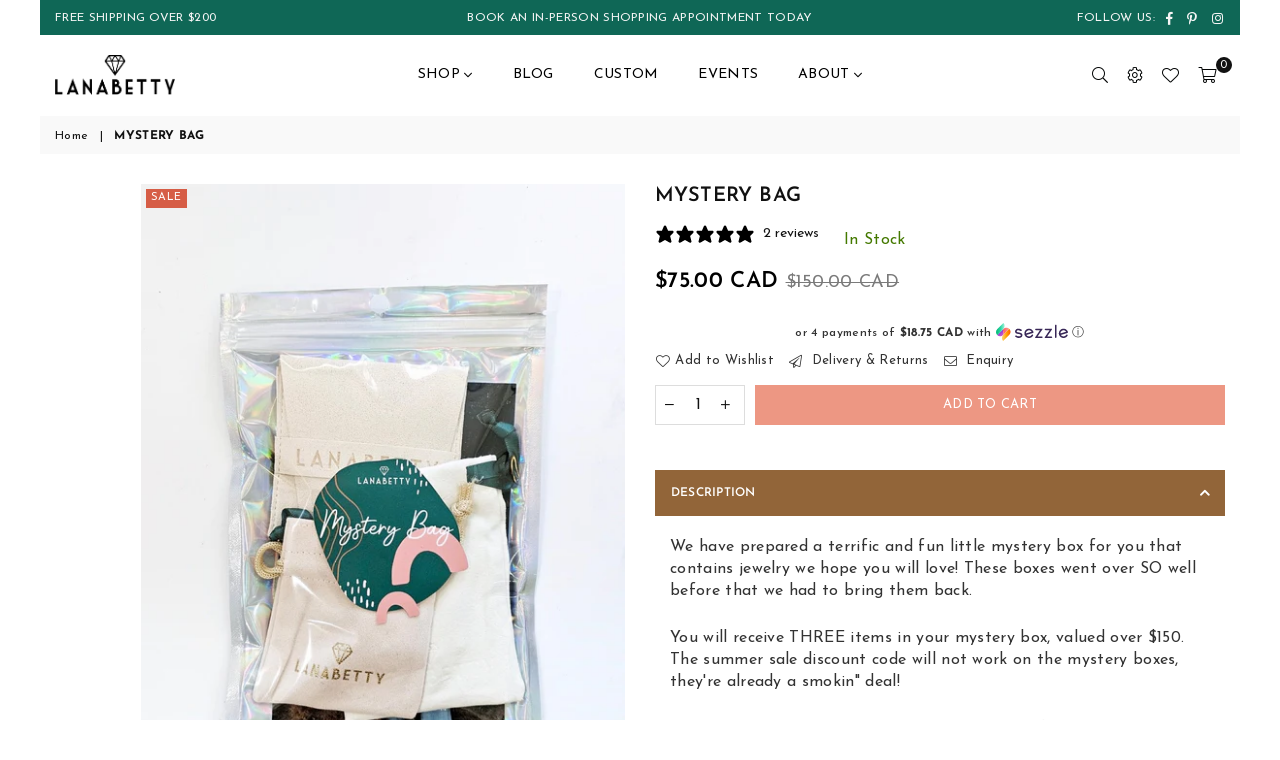

--- FILE ---
content_type: text/html; charset=utf-8
request_url: https://www.lanabetty.com/products/mystery-bag-75
body_size: 47640
content:
<!doctype html>
<!--[if IE 9]> <html class="ie9 no-js" lang="en" > <![endif]-->
<!--[if (gt IE 9)|!(IE)]><!--> <html class="no-js" lang="en" > <!--<![endif]-->
<head>
  <!-- Google Consent Mode V2 Consentmo -->
<script>
  window.consentmo_gcm_initial_state = "";
  window.consentmo_gcm_state = "0";
  window.consentmo_gcm_security_storage = "strict";
  window.consentmo_gcm_ad_storage = "marketing";
  window.consentmo_gcm_analytics_storage = "analytics";
  window.consentmo_gcm_functionality_storage = "functionality";
  window.consentmo_gcm_personalization_storage = "functionality";
  window.consentmo_gcm_ads_data_redaction = "true";
  window.consentmo_gcm_url_passthrough = "false";
  window.consentmo_gcm_data_layer_name = "dataLayer";
  
  // Google Consent Mode V2 integration script from Consentmo GDPR
  window.isenseRules = {};
  window.isenseRules.gcm = {
      gcmVersion: 2,
      integrationVersion: 3,
      customChanges: false,
      consentUpdated: false,
      initialState: 7,
      isCustomizationEnabled: false,
      adsDataRedaction: true,
      urlPassthrough: false,
      dataLayer: 'dataLayer',
      categories: { ad_personalization: "marketing", ad_storage: "marketing", ad_user_data: "marketing", analytics_storage: "analytics", functionality_storage: "functionality", personalization_storage: "functionality", security_storage: "strict"},
      storage: { ad_personalization: "false", ad_storage: "false", ad_user_data: "false", analytics_storage: "false", functionality_storage: "false", personalization_storage: "false", security_storage: "false", wait_for_update: 2000 }
  };
  if(window.consentmo_gcm_state !== null && window.consentmo_gcm_state !== "" && window.consentmo_gcm_state !== "0") {
    window.isenseRules.gcm.isCustomizationEnabled = true;
    window.isenseRules.gcm.initialState = window.consentmo_gcm_initial_state === null || window.consentmo_gcm_initial_state.trim() === "" ? window.isenseRules.gcm.initialState : window.consentmo_gcm_initial_state;
    window.isenseRules.gcm.categories.ad_storage = window.consentmo_gcm_ad_storage === null || window.consentmo_gcm_ad_storage.trim() === "" ? window.isenseRules.gcm.categories.ad_storage : window.consentmo_gcm_ad_storage;
    window.isenseRules.gcm.categories.ad_user_data = window.consentmo_gcm_ad_storage === null || window.consentmo_gcm_ad_storage.trim() === "" ? window.isenseRules.gcm.categories.ad_user_data : window.consentmo_gcm_ad_storage;
    window.isenseRules.gcm.categories.ad_personalization = window.consentmo_gcm_ad_storage === null || window.consentmo_gcm_ad_storage.trim() === "" ? window.isenseRules.gcm.categories.ad_personalization : window.consentmo_gcm_ad_storage;
    window.isenseRules.gcm.categories.analytics_storage = window.consentmo_gcm_analytics_storage === null || window.consentmo_gcm_analytics_storage.trim() === "" ? window.isenseRules.gcm.categories.analytics_storage : window.consentmo_gcm_analytics_storage;
    window.isenseRules.gcm.categories.functionality_storage = window.consentmo_gcm_functionality_storage === null || window.consentmo_gcm_functionality_storage.trim() === "" ? window.isenseRules.gcm.categories.functionality_storage : window.consentmo_gcm_functionality_storage;
    window.isenseRules.gcm.categories.personalization_storage = window.consentmo_gcm_personalization_storage === null || window.consentmo_gcm_personalization_storage.trim() === "" ? window.isenseRules.gcm.categories.personalization_storage : window.consentmo_gcm_personalization_storage;
    window.isenseRules.gcm.categories.security_storage = window.consentmo_gcm_security_storage === null || window.consentmo_gcm_security_storage.trim() === "" ? window.isenseRules.gcm.categories.security_storage : window.consentmo_gcm_security_storage;
    window.isenseRules.gcm.urlPassthrough = window.consentmo_gcm_url_passthrough === null || window.consentmo_gcm_url_passthrough.trim() === "" ? window.isenseRules.gcm.urlPassthrough : window.consentmo_gcm_url_passthrough;
    window.isenseRules.gcm.adsDataRedaction = window.consentmo_gcm_ads_data_redaction === null || window.consentmo_gcm_ads_data_redaction.trim() === "" ? window.isenseRules.gcm.adsDataRedaction : window.consentmo_gcm_ads_data_redaction;
    window.isenseRules.gcm.dataLayer = window.consentmo_gcm_data_layer_name === null || window.consentmo_gcm_data_layer_name.trim() === "" ? window.isenseRules.gcm.dataLayer : window.consentmo_gcm_data_layer_name;
  }
  window.isenseRules.initializeGcm = function (rules) {
    if(window.isenseRules.gcm.isCustomizationEnabled) {
      rules.initialState = window.isenseRules.gcm.initialState;
      rules.urlPassthrough = window.isenseRules.gcm.urlPassthrough === true || window.isenseRules.gcm.urlPassthrough === 'true';
      rules.adsDataRedaction = window.isenseRules.gcm.adsDataRedaction === true || window.isenseRules.gcm.adsDataRedaction === 'true';
    }
    
    let initialState = parseInt(rules.initialState);
    let marketingBlocked = initialState === 0 || initialState === 2 || initialState === 5 || initialState === 7;
    let analyticsBlocked = initialState === 0 || initialState === 3 || initialState === 6 || initialState === 7;
    let functionalityBlocked = initialState === 4 || initialState === 5 || initialState === 6 || initialState === 7;

    let gdprCache = localStorage.getItem('gdprCache') ? JSON.parse(localStorage.getItem('gdprCache')) : null;
    if (gdprCache && typeof gdprCache.updatedPreferences !== "undefined") {
      let updatedPreferences = gdprCache.updatedPreferences;
      marketingBlocked = parseInt(updatedPreferences.indexOf('marketing')) > -1;
      analyticsBlocked = parseInt(updatedPreferences.indexOf('analytics')) > -1;
      functionalityBlocked = parseInt(updatedPreferences.indexOf('functionality')) > -1;
    }

    Object.entries(rules.categories).forEach(category => {
      if(rules.storage.hasOwnProperty(category[0])) {
        switch(category[1]) {
          case 'strict':
            rules.storage[category[0]] = "granted";
            break;
          case 'marketing':
            rules.storage[category[0]] = marketingBlocked ? "denied" : "granted";
            break;
          case 'analytics':
            rules.storage[category[0]] = analyticsBlocked ? "denied" : "granted";
            break;
          case 'functionality':
            rules.storage[category[0]] = functionalityBlocked ? "denied" : "granted";
            break;
        }
      }
    });
    rules.consentUpdated = true;
    isenseRules.gcm = rules;
  }

  // Google Consent Mode - initialization start
  window.isenseRules.initializeGcm({
    ...window.isenseRules.gcm,
    adsDataRedaction: true,
    urlPassthrough: false,
    initialState: 7
  });

  /*
  * initialState acceptable values:
  * 0 - Set both ad_storage and analytics_storage to denied
  * 1 - Set all categories to granted
  * 2 - Set only ad_storage to denied
  * 3 - Set only analytics_storage to denied
  * 4 - Set only functionality_storage to denied
  * 5 - Set both ad_storage and functionality_storage to denied
  * 6 - Set both analytics_storage and functionality_storage to denied
  * 7 - Set all categories to denied
  */

  window[window.isenseRules.gcm.dataLayer] = window[window.isenseRules.gcm.dataLayer] || [];
  function gtag() { window[window.isenseRules.gcm.dataLayer].push(arguments); }
  gtag("consent", "default", isenseRules.gcm.storage);
  isenseRules.gcm.adsDataRedaction && gtag("set", "ads_data_redaction", isenseRules.gcm.adsDataRedaction);
  isenseRules.gcm.urlPassthrough && gtag("set", "url_passthrough", isenseRules.gcm.urlPassthrough);
</script>
  <script>
  var wpShopifyTracking = {}

  

  
    wpShopifyTracking.product =
      {
        collections: 'All but Gold,Mystery Boxes,New Arrivals,Ready-To-Ship,SALE,Small Business Week 2025,SUMMER SALE COLLECTION',
        tags: 'All But Gold,Mystery Bag,Ready to Ship,SALE'
      }
  
</script>

<meta charset="utf-8"><meta http-equiv="X-UA-Compatible" content="IE=edge,chrome=1"><meta name="viewport" content="width=device-width, initial-scale=1.0, maximum-scale=1.0, user-scalable=no"><meta name="theme-color" content="#ed9783"><meta name="format-detection" content="telephone=no"><link rel="canonical" href="https://www.lanabetty.com/products/mystery-bag-75"><link rel="preconnect" href="//fonts.shopifycdn.com/" crossorigin><link rel="preconnect" href="//cdn.shopify.com/" crossorigin><link rel="preconnect" href="//v.shopify.com/" crossorigin><link rel="dns-prefetch" href="//www.lanabetty.com" crossorigin><link rel="dns-prefetch" href="//lanabetty-designs.myshopify.com" crossorigin><link rel="dns-prefetch" href="//cdn.shopify.com" crossorigin><link rel="dns-prefetch" href="//v.shopify.com" crossorigin><link rel="dns-prefetch" href="//fonts.shopifycdn.com" crossorigin><link rel="preload" as="style" href="//www.lanabetty.com/cdn/shop/t/12/assets/default.css?v=66388695566252308031729045376"><link rel="preload" as="style" href="//www.lanabetty.com/cdn/shop/t/12/assets/theme.scss.css?v=36081312995154027781767671039"><meta name="p:domain_verify" content="47daa56e4a59b337902302d45de3a8cf"/><link rel="shortcut icon" href="//www.lanabetty.com/cdn/shop/files/favicon-32x32_32x32.png?v=1614313522" type="image/png"><title>MYSTERY BAG&ndash; LanaBetty</title><meta name="description" content="We have prepared a terrific and fun little mystery box for you that contains jewelry we hope you will love! These boxes went over SO well before that we had to bring them back. You will receive THREE items in your mystery box, valued over $150. The summer sale discount code will not work on the mystery boxes, they&#39;re a"><!-- /snippets/social-meta-tags.liquid --> <meta name="keywords" content="LanaBetty, www.lanabetty.com" /><meta name="author" content="LanaBetty"><meta property="og:site_name" content="LanaBetty"><meta property="og:url" content="https://www.lanabetty.com/products/mystery-bag-75"><meta property="og:title" content="MYSTERY BAG"><meta property="og:type" content="product"><meta property="og:description" content="We have prepared a terrific and fun little mystery box for you that contains jewelry we hope you will love! These boxes went over SO well before that we had to bring them back. You will receive THREE items in your mystery box, valued over $150. The summer sale discount code will not work on the mystery boxes, they&#39;re a"><meta property="og:price:amount" content="75.00"><meta property="og:price:currency" content="CAD"><meta property="og:image" content="http://www.lanabetty.com/cdn/shop/products/mystery-bag-75-lanabetty-376266_1200x1200.jpg?v=1708563156"><meta property="og:image:secure_url" content="https://www.lanabetty.com/cdn/shop/products/mystery-bag-75-lanabetty-376266_1200x1200.jpg?v=1708563156"><meta name="twitter:card" content="summary_large_image"><meta name="twitter:title" content="MYSTERY BAG"><meta name="twitter:description" content="We have prepared a terrific and fun little mystery box for you that contains jewelry we hope you will love! These boxes went over SO well before that we had to bring them back. You will receive THREE items in your mystery box, valued over $150. The summer sale discount code will not work on the mystery boxes, they&#39;re a">

  <!-- css -->
  <link href="//www.lanabetty.com/cdn/shop/t/12/assets/default.css?v=66388695566252308031729045376" rel="stylesheet" type="text/css" media="all" />
  <link href="//www.lanabetty.com/cdn/shop/t/12/assets/theme.scss.css?v=36081312995154027781767671039" rel="stylesheet" type="text/css" media="all" />

  <!-- main js -->
  <script src="//www.lanabetty.com/cdn/shop/t/12/assets/jquery.min.js?v=12812186871012413701658512404"></script>
  <script>
    var theme = {
      strings: {
        addToCart: "Add to cart", soldOut: "Sold out", unavailable: "Unavailable",
        showMore: "Show More", showLess: "Show Less"
      },
      moneyFormat:"${{amount}} CAD",currencyFormat:"money_format",shopCurrency:"CAD",mlcurrency:true,autoCurrencies:true,money_currency_format:"${{amount}} CAD",money_format:"${{amount}} CAD",
      ajax_cart:true,fixedHeader:true,animation:true,animationMobile:true,searchresult:"See all results",wlAvailable:"Available in Wishlist",rtl:false,days:"Days",hours:"Hrs",minuts:"Min",seconds:"Sec",sun:"Sunday",mon:"Monday",tue:"Tuesday",wed:"Wednesday",thu:"Thursday",fri:"Friday",sat:"Saturday",jan:"January",feb:"February",mar:"March",apr:"April",may:"May",jun:"June",jul:"July",aug:"August",sep:"September",oct:"October",nov:"November",dec:"December",}
    document.documentElement.className = document.documentElement.className.replace('no-js', 'js');var designmode = false;</script>

  <!--[if (lte IE 9) ]><script src="//www.lanabetty.com/cdn/shop/t/12/assets/match-media.min.js?v=22265819453975888031658512404" type="text/javascript"></script><![endif]-->
  <script src="//www.lanabetty.com/cdn/shop/t/12/assets/vendor.min.js?v=124176343689445626311658512404" defer="defer"></script><script src="//www.lanabetty.com/cdn/shopifycloud/storefront/assets/themes_support/option_selection-b017cd28.js" async></script><script>window.performance && window.performance.mark && window.performance.mark('shopify.content_for_header.start');</script><meta name="google-site-verification" content="moYEFnECLwAeZflGOWhLiGOrIB6aRkj704vGZcCTLsQ">
<meta name="facebook-domain-verification" content="up0eh1tiisqxwusb6dnxovi1913hcg">
<meta name="facebook-domain-verification" content="kbjp2u3sp7moges9x8hy79qe5z5emh">
<meta id="shopify-digital-wallet" name="shopify-digital-wallet" content="/10914726/digital_wallets/dialog">
<meta name="shopify-checkout-api-token" content="62f9a0bea9f9a7b63b1f9afae090be7c">
<meta id="in-context-paypal-metadata" data-shop-id="10914726" data-venmo-supported="false" data-environment="production" data-locale="en_US" data-paypal-v4="true" data-currency="CAD">
<link rel="alternate" type="application/json+oembed" href="https://www.lanabetty.com/products/mystery-bag-75.oembed">
<script async="async" data-src="/checkouts/internal/preloads.js?locale=en-CA"></script>
<link rel="preconnect" href="https://shop.app" crossorigin="anonymous">
<script async="async" data-src="https://shop.app/checkouts/internal/preloads.js?locale=en-CA&shop_id=10914726" crossorigin="anonymous"></script>
<script id="apple-pay-shop-capabilities" type="application/json">{"shopId":10914726,"countryCode":"CA","currencyCode":"CAD","merchantCapabilities":["supports3DS"],"merchantId":"gid:\/\/shopify\/Shop\/10914726","merchantName":"LanaBetty","requiredBillingContactFields":["postalAddress","email","phone"],"requiredShippingContactFields":["postalAddress","email","phone"],"shippingType":"shipping","supportedNetworks":["visa","masterCard","amex","discover","interac","jcb"],"total":{"type":"pending","label":"LanaBetty","amount":"1.00"},"shopifyPaymentsEnabled":true,"supportsSubscriptions":true}</script>
<script id="shopify-features" type="application/json">{"accessToken":"62f9a0bea9f9a7b63b1f9afae090be7c","betas":["rich-media-storefront-analytics"],"domain":"www.lanabetty.com","predictiveSearch":true,"shopId":10914726,"locale":"en"}</script>
<script>var Shopify = Shopify || {};
Shopify.shop = "lanabetty-designs.myshopify.com";
Shopify.locale = "en";
Shopify.currency = {"active":"CAD","rate":"1.0"};
Shopify.country = "CA";
Shopify.theme = {"name":"NEW Klaviyo - Avone5.2 Shopify 2-0 Theme","id":123344257089,"schema_name":null,"schema_version":null,"theme_store_id":null,"role":"main"};
Shopify.theme.handle = "null";
Shopify.theme.style = {"id":null,"handle":null};
Shopify.cdnHost = "www.lanabetty.com/cdn";
Shopify.routes = Shopify.routes || {};
Shopify.routes.root = "/";</script>
<script type="module">!function(o){(o.Shopify=o.Shopify||{}).modules=!0}(window);</script>
<script>!function(o){function n(){var o=[];function n(){o.push(Array.prototype.slice.apply(arguments))}return n.q=o,n}var t=o.Shopify=o.Shopify||{};t.loadFeatures=n(),t.autoloadFeatures=n()}(window);</script>
<script>
  window.ShopifyPay = window.ShopifyPay || {};
  window.ShopifyPay.apiHost = "shop.app\/pay";
  window.ShopifyPay.redirectState = null;
</script>
<script id="shop-js-analytics" type="application/json">{"pageType":"product"}</script>
<script defer="defer" async type="module" src="//www.lanabetty.com/cdn/shopifycloud/shop-js/modules/v2/client.init-shop-cart-sync_WVOgQShq.en.esm.js"></script>
<script defer="defer" async type="module" src="//www.lanabetty.com/cdn/shopifycloud/shop-js/modules/v2/chunk.common_C_13GLB1.esm.js"></script>
<script defer="defer" async type="module" src="//www.lanabetty.com/cdn/shopifycloud/shop-js/modules/v2/chunk.modal_CLfMGd0m.esm.js"></script>
<script type="module">
  await import("//www.lanabetty.com/cdn/shopifycloud/shop-js/modules/v2/client.init-shop-cart-sync_WVOgQShq.en.esm.js");
await import("//www.lanabetty.com/cdn/shopifycloud/shop-js/modules/v2/chunk.common_C_13GLB1.esm.js");
await import("//www.lanabetty.com/cdn/shopifycloud/shop-js/modules/v2/chunk.modal_CLfMGd0m.esm.js");

  window.Shopify.SignInWithShop?.initShopCartSync?.({"fedCMEnabled":true,"windoidEnabled":true});

</script>
<script>
  window.Shopify = window.Shopify || {};
  if (!window.Shopify.featureAssets) window.Shopify.featureAssets = {};
  window.Shopify.featureAssets['shop-js'] = {"shop-cart-sync":["modules/v2/client.shop-cart-sync_DuR37GeY.en.esm.js","modules/v2/chunk.common_C_13GLB1.esm.js","modules/v2/chunk.modal_CLfMGd0m.esm.js"],"init-fed-cm":["modules/v2/client.init-fed-cm_BucUoe6W.en.esm.js","modules/v2/chunk.common_C_13GLB1.esm.js","modules/v2/chunk.modal_CLfMGd0m.esm.js"],"shop-toast-manager":["modules/v2/client.shop-toast-manager_B0JfrpKj.en.esm.js","modules/v2/chunk.common_C_13GLB1.esm.js","modules/v2/chunk.modal_CLfMGd0m.esm.js"],"init-shop-cart-sync":["modules/v2/client.init-shop-cart-sync_WVOgQShq.en.esm.js","modules/v2/chunk.common_C_13GLB1.esm.js","modules/v2/chunk.modal_CLfMGd0m.esm.js"],"shop-button":["modules/v2/client.shop-button_B_U3bv27.en.esm.js","modules/v2/chunk.common_C_13GLB1.esm.js","modules/v2/chunk.modal_CLfMGd0m.esm.js"],"init-windoid":["modules/v2/client.init-windoid_DuP9q_di.en.esm.js","modules/v2/chunk.common_C_13GLB1.esm.js","modules/v2/chunk.modal_CLfMGd0m.esm.js"],"shop-cash-offers":["modules/v2/client.shop-cash-offers_BmULhtno.en.esm.js","modules/v2/chunk.common_C_13GLB1.esm.js","modules/v2/chunk.modal_CLfMGd0m.esm.js"],"pay-button":["modules/v2/client.pay-button_CrPSEbOK.en.esm.js","modules/v2/chunk.common_C_13GLB1.esm.js","modules/v2/chunk.modal_CLfMGd0m.esm.js"],"init-customer-accounts":["modules/v2/client.init-customer-accounts_jNk9cPYQ.en.esm.js","modules/v2/client.shop-login-button_DJ5ldayH.en.esm.js","modules/v2/chunk.common_C_13GLB1.esm.js","modules/v2/chunk.modal_CLfMGd0m.esm.js"],"avatar":["modules/v2/client.avatar_BTnouDA3.en.esm.js"],"checkout-modal":["modules/v2/client.checkout-modal_pBPyh9w8.en.esm.js","modules/v2/chunk.common_C_13GLB1.esm.js","modules/v2/chunk.modal_CLfMGd0m.esm.js"],"init-shop-for-new-customer-accounts":["modules/v2/client.init-shop-for-new-customer-accounts_BUoCy7a5.en.esm.js","modules/v2/client.shop-login-button_DJ5ldayH.en.esm.js","modules/v2/chunk.common_C_13GLB1.esm.js","modules/v2/chunk.modal_CLfMGd0m.esm.js"],"init-customer-accounts-sign-up":["modules/v2/client.init-customer-accounts-sign-up_CnczCz9H.en.esm.js","modules/v2/client.shop-login-button_DJ5ldayH.en.esm.js","modules/v2/chunk.common_C_13GLB1.esm.js","modules/v2/chunk.modal_CLfMGd0m.esm.js"],"init-shop-email-lookup-coordinator":["modules/v2/client.init-shop-email-lookup-coordinator_CzjY5t9o.en.esm.js","modules/v2/chunk.common_C_13GLB1.esm.js","modules/v2/chunk.modal_CLfMGd0m.esm.js"],"shop-follow-button":["modules/v2/client.shop-follow-button_CsYC63q7.en.esm.js","modules/v2/chunk.common_C_13GLB1.esm.js","modules/v2/chunk.modal_CLfMGd0m.esm.js"],"shop-login-button":["modules/v2/client.shop-login-button_DJ5ldayH.en.esm.js","modules/v2/chunk.common_C_13GLB1.esm.js","modules/v2/chunk.modal_CLfMGd0m.esm.js"],"shop-login":["modules/v2/client.shop-login_B9ccPdmx.en.esm.js","modules/v2/chunk.common_C_13GLB1.esm.js","modules/v2/chunk.modal_CLfMGd0m.esm.js"],"lead-capture":["modules/v2/client.lead-capture_D0K_KgYb.en.esm.js","modules/v2/chunk.common_C_13GLB1.esm.js","modules/v2/chunk.modal_CLfMGd0m.esm.js"],"payment-terms":["modules/v2/client.payment-terms_BWmiNN46.en.esm.js","modules/v2/chunk.common_C_13GLB1.esm.js","modules/v2/chunk.modal_CLfMGd0m.esm.js"]};
</script>
<script>(function() {
  var isLoaded = false;
  function asyncLoad() {
    if (isLoaded) return;
    isLoaded = true;
    var urls = ["https:\/\/www.improvedcontactform.com\/icf.js?shop=lanabetty-designs.myshopify.com"];
    for (var i = 0; i < urls.length; i++) {
      var s = document.createElement('script');
      s.type = 'text/javascript';
      s.async = true;
      s.src = urls[i];
      var x = document.getElementsByTagName('script')[0];
      x.parentNode.insertBefore(s, x);
    }
  };
  document.addEventListener('StartAsyncLoading', function(event){asyncLoad();});if(window.attachEvent) {
    window.attachEvent('onload', function(){});
  } else {
    window.addEventListener('load', function(){}, false);
  }
})();</script>
<script id="__st">var __st={"a":10914726,"offset":-28800,"reqid":"7baec47b-0c2f-46d9-84f0-389fdcc03d49-1769677564","pageurl":"www.lanabetty.com\/products\/mystery-bag-75","u":"a214318cd63f","p":"product","rtyp":"product","rid":8396169740596};</script>
<script>window.ShopifyPaypalV4VisibilityTracking = true;</script>
<script id="captcha-bootstrap">!function(){'use strict';const t='contact',e='account',n='new_comment',o=[[t,t],['blogs',n],['comments',n],[t,'customer']],c=[[e,'customer_login'],[e,'guest_login'],[e,'recover_customer_password'],[e,'create_customer']],r=t=>t.map((([t,e])=>`form[action*='/${t}']:not([data-nocaptcha='true']) input[name='form_type'][value='${e}']`)).join(','),a=t=>()=>t?[...document.querySelectorAll(t)].map((t=>t.form)):[];function s(){const t=[...o],e=r(t);return a(e)}const i='password',u='form_key',d=['recaptcha-v3-token','g-recaptcha-response','h-captcha-response',i],f=()=>{try{return window.sessionStorage}catch{return}},m='__shopify_v',_=t=>t.elements[u];function p(t,e,n=!1){try{const o=window.sessionStorage,c=JSON.parse(o.getItem(e)),{data:r}=function(t){const{data:e,action:n}=t;return t[m]||n?{data:e,action:n}:{data:t,action:n}}(c);for(const[e,n]of Object.entries(r))t.elements[e]&&(t.elements[e].value=n);n&&o.removeItem(e)}catch(o){console.error('form repopulation failed',{error:o})}}const l='form_type',E='cptcha';function T(t){t.dataset[E]=!0}const w=window,h=w.document,L='Shopify',v='ce_forms',y='captcha';let A=!1;((t,e)=>{const n=(g='f06e6c50-85a8-45c8-87d0-21a2b65856fe',I='https://cdn.shopify.com/shopifycloud/storefront-forms-hcaptcha/ce_storefront_forms_captcha_hcaptcha.v1.5.2.iife.js',D={infoText:'Protected by hCaptcha',privacyText:'Privacy',termsText:'Terms'},(t,e,n)=>{const o=w[L][v],c=o.bindForm;if(c)return c(t,g,e,D).then(n);var r;o.q.push([[t,g,e,D],n]),r=I,A||(h.body.append(Object.assign(h.createElement('script'),{id:'captcha-provider',async:!0,src:r})),A=!0)});var g,I,D;w[L]=w[L]||{},w[L][v]=w[L][v]||{},w[L][v].q=[],w[L][y]=w[L][y]||{},w[L][y].protect=function(t,e){n(t,void 0,e),T(t)},Object.freeze(w[L][y]),function(t,e,n,w,h,L){const[v,y,A,g]=function(t,e,n){const i=e?o:[],u=t?c:[],d=[...i,...u],f=r(d),m=r(i),_=r(d.filter((([t,e])=>n.includes(e))));return[a(f),a(m),a(_),s()]}(w,h,L),I=t=>{const e=t.target;return e instanceof HTMLFormElement?e:e&&e.form},D=t=>v().includes(t);t.addEventListener('submit',(t=>{const e=I(t);if(!e)return;const n=D(e)&&!e.dataset.hcaptchaBound&&!e.dataset.recaptchaBound,o=_(e),c=g().includes(e)&&(!o||!o.value);(n||c)&&t.preventDefault(),c&&!n&&(function(t){try{if(!f())return;!function(t){const e=f();if(!e)return;const n=_(t);if(!n)return;const o=n.value;o&&e.removeItem(o)}(t);const e=Array.from(Array(32),(()=>Math.random().toString(36)[2])).join('');!function(t,e){_(t)||t.append(Object.assign(document.createElement('input'),{type:'hidden',name:u})),t.elements[u].value=e}(t,e),function(t,e){const n=f();if(!n)return;const o=[...t.querySelectorAll(`input[type='${i}']`)].map((({name:t})=>t)),c=[...d,...o],r={};for(const[a,s]of new FormData(t).entries())c.includes(a)||(r[a]=s);n.setItem(e,JSON.stringify({[m]:1,action:t.action,data:r}))}(t,e)}catch(e){console.error('failed to persist form',e)}}(e),e.submit())}));const S=(t,e)=>{t&&!t.dataset[E]&&(n(t,e.some((e=>e===t))),T(t))};for(const o of['focusin','change'])t.addEventListener(o,(t=>{const e=I(t);D(e)&&S(e,y())}));const B=e.get('form_key'),M=e.get(l),P=B&&M;t.addEventListener('StartAsyncLoading',(()=>{const t=y();if(P)for(const e of t)e.elements[l].value===M&&p(e,B);[...new Set([...A(),...v().filter((t=>'true'===t.dataset.shopifyCaptcha))])].forEach((e=>S(e,t)))}))}(h,new URLSearchParams(w.location.search),n,t,e,['guest_login'])})(!0,!0)}();</script>
<script integrity="sha256-4kQ18oKyAcykRKYeNunJcIwy7WH5gtpwJnB7kiuLZ1E=" data-source-attribution="shopify.loadfeatures" defer="defer" data-src="//www.lanabetty.com/cdn/shopifycloud/storefront/assets/storefront/load_feature-a0a9edcb.js" crossorigin="anonymous"></script>
<script crossorigin="anonymous" defer="defer" data-src="//www.lanabetty.com/cdn/shopifycloud/storefront/assets/shopify_pay/storefront-65b4c6d7.js?v=20250812"></script>
<script data-source-attribution="shopify.dynamic_checkout.dynamic.init">var Shopify=Shopify||{};Shopify.PaymentButton=Shopify.PaymentButton||{isStorefrontPortableWallets:!0,init:function(){window.Shopify.PaymentButton.init=function(){};var t=document.createElement("script");t.src="https://www.lanabetty.com/cdn/shopifycloud/portable-wallets/latest/portable-wallets.en.js",t.type="module",document.head.appendChild(t)}};
</script>
<script data-source-attribution="shopify.dynamic_checkout.buyer_consent">
  function portableWalletsHideBuyerConsent(e){var t=document.getElementById("shopify-buyer-consent"),n=document.getElementById("shopify-subscription-policy-button");t&&n&&(t.classList.add("hidden"),t.setAttribute("aria-hidden","true"),n.removeEventListener("click",e))}function portableWalletsShowBuyerConsent(e){var t=document.getElementById("shopify-buyer-consent"),n=document.getElementById("shopify-subscription-policy-button");t&&n&&(t.classList.remove("hidden"),t.removeAttribute("aria-hidden"),n.addEventListener("click",e))}window.Shopify?.PaymentButton&&(window.Shopify.PaymentButton.hideBuyerConsent=portableWalletsHideBuyerConsent,window.Shopify.PaymentButton.showBuyerConsent=portableWalletsShowBuyerConsent);
</script>
<script data-source-attribution="shopify.dynamic_checkout.cart.bootstrap">document.addEventListener("StartAsyncLoading",(function(){function t(){return document.querySelector("shopify-accelerated-checkout-cart, shopify-accelerated-checkout")}if(t())Shopify.PaymentButton.init();else{new MutationObserver((function(e,n){t()&&(Shopify.PaymentButton.init(),n.disconnect())})).observe(document.body,{childList:!0,subtree:!0})}}));
</script>
<link id="shopify-accelerated-checkout-styles" rel="stylesheet" media="screen" href="https://www.lanabetty.com/cdn/shopifycloud/portable-wallets/latest/accelerated-checkout-backwards-compat.css" crossorigin="anonymous">
<style id="shopify-accelerated-checkout-cart">
        #shopify-buyer-consent {
  margin-top: 1em;
  display: inline-block;
  width: 100%;
}

#shopify-buyer-consent.hidden {
  display: none;
}

#shopify-subscription-policy-button {
  background: none;
  border: none;
  padding: 0;
  text-decoration: underline;
  font-size: inherit;
  cursor: pointer;
}

#shopify-subscription-policy-button::before {
  box-shadow: none;
}

      </style>

<script>window.performance && window.performance.mark && window.performance.mark('shopify.content_for_header.end');</script>
  <script type="text/javascript" src="//cdn.wishpond.net/connect.js?merchantId=1508622&writeKey=c456f41d1bdd" async></script>

  <meta name="facebook-domain-verification" content="gex9bd5zry4e0n2oe37crugrtg78ka" />
<link href="//www.lanabetty.com/cdn/shop/t/12/assets/zify-gallery.css?v=150999188320942750211658512404" rel="stylesheet" type="text/css" media="all" />


<script>
  document.addEventListener("DOMContentLoaded", function(event) {
    const style = document.getElementById('wsg-custom-style');
    if (typeof window.isWsgCustomer != "undefined" && isWsgCustomer) {
      style.innerHTML = `
        ${style.innerHTML} 
        /* A friend of hideWsg - this will _show_ only for wsg customers. Add class to an element to use */
        .showWsg {
          display: unset;
        }
        /* wholesale only CSS */
        .additional-checkout-buttons, .shopify-payment-button {
          display: none !important;
        }
        .wsg-proxy-container select {
          background-color: 
          ${
        document.querySelector('input').style.backgroundColor
          ? document.querySelector('input').style.backgroundColor
          : 'white'
        } !important;
        }
      `;
    } else {
      style.innerHTML = `
        ${style.innerHTML}
        /* Add CSS rules here for NOT wsg customers - great to hide elements from retail when we can't access the code driving the element */
        
      `;
    }

    if (typeof window.embedButtonBg !== undefined && typeof window.embedButtonText !== undefined && window.embedButtonBg !== window.embedButtonText) {
      style.innerHTML = `
        ${style.innerHTML}
        .wsg-button-fix {
          background: ${embedButtonBg} !important;
          border-color: ${embedButtonBg} !important;
          color: ${embedButtonText} !important;
        }
      `;
    }

    // =========================
    //         CUSTOM JS
    // ==========================
    if (document.querySelector(".wsg-proxy-container")) {
      initNodeObserver(wsgCustomJs);
    }
  })

  function wsgCustomJs() {

    // update button classes
    const button = document.querySelectorAll(".wsg-button-fix");
    let buttonClass = "btn";
    buttonClass = buttonClass.split(" ");
    for (let i = 0; i < button.length; i++) {
      button[i].classList.add(... buttonClass);
    }

    // wsgCustomJs window placeholder
    // update secondary btn color on proxy cart
    if (document.getElementById("wsg-checkout-one")) {
      const checkoutButton = document.getElementById("wsg-checkout-one");
      let wsgBtnColor = window.getComputedStyle(checkoutButton).backgroundColor;
      let wsgBtnBackground = "none";
      let wsgBtnBorder = "thin solid " + wsgBtnColor;
      let wsgBtnPadding = window.getComputedStyle(checkoutButton).padding;
      let spofBtn = document.querySelectorAll(".spof-btn");
      for (let i = 0; i < spofBtn.length; i++) {
        spofBtn[i].style.background = wsgBtnBackground;
        spofBtn[i].style.color = wsgBtnColor;
        spofBtn[i].style.border = wsgBtnBorder;
        spofBtn[i].style.padding = wsgBtnPadding;
      }
    }

    // update Quick Order Form label
    if (typeof window.embedSPOFLabel != "undefined" && embedSPOFLabel) {
      document.querySelectorAll(".spof-btn").forEach(function(spofBtn) {
        spofBtn.removeAttribute("data-translation-selector");
        spofBtn.innerHTML = embedSPOFLabel;
      });
    }
  }

  function initNodeObserver(onChangeNodeCallback) {

    // Select the node that will be observed for mutations
    const targetNode = document.querySelector(".wsg-proxy-container");

    // Options for the observer (which mutations to observe)
    const config = {
      attributes: true,
      childList: true,
      subtree: true
    };

    // Callback function to execute when mutations are observed
    const callback = function(mutationsList, observer) {
      for (const mutation of mutationsList) {
        if (mutation.type === 'childList') {
          onChangeNodeCallback();
          observer.disconnect();
        }
      }
    };

    // Create an observer instance linked to the callback function
    const observer = new MutationObserver(callback);

    // Start observing the target node for configured mutations
    observer.observe(targetNode, config);
  }
</script>


<style id="wsg-custom-style">
  /* A friend of hideWsg - this will _show_ only for wsg customers. Add class to an element to use */
  .showWsg {
    display: none;
  }
  /* Signup/login */
  #wsg-signup select,
  #wsg-signup input,
  #wsg-signup textarea {
    height: 46px;
    border: thin solid #d1d1d1;
    padding: 6px 10px;
  }
  #wsg-signup textarea {
    min-height: 100px;
  }
  .wsg-login-input {
    height: 46px;
    border: thin solid #d1d1d1;
    padding: 6px 10px;
  }
  #wsg-signup select {
  }
/*   Quick Order Form */
  .wsg-table td {
    border: none;
    min-width: 150px;
  }
  .wsg-table tr {
    border-bottom: thin solid #d1d1d1; 
    border-left: none;
  }
  .wsg-table input[type="number"] {
    border: thin solid #d1d1d1;
    padding: 5px 15px;
    min-height: 42px;
  }
  #wsg-spof-link a {
    text-decoration: inherit;
    color: inherit;
  }
  .wsg-proxy-container {
    margin-top: 0% !important;
  }
  @media screen and (max-width:768px){
    .wsg-proxy-container .wsg-table input[type="number"] {
        max-width: 80%; 
    }
    .wsg-center img {
      width: 50px !important;
    }
    .wsg-variant-price-area {
      min-width: 70px !important;
    }
  }
  /* Submit button */
  #wsg-cart-update{
    padding: 8px 10px;
    min-height: 45px;
    max-width: 100% !important;
  }
  .wsg-table {
    background: inherit !important;
  }
  .wsg-spof-container-main {
    background: inherit !important;
  }
  /* General fixes */
  .wsg-hide-prices {
    opacity: 0;
  }
  .wsg-ws-only .button {
    margin: 0;
  }
</style>
<!-- BEGIN app block: shopify://apps/consentmo-gdpr/blocks/gdpr_cookie_consent/4fbe573f-a377-4fea-9801-3ee0858cae41 -->


<!-- END app block --><!-- BEGIN app block: shopify://apps/wholesale-gorilla/blocks/wsg-header/c48d0487-dff9-41a4-94c8-ec6173fe8b8d -->

   
  















  <!-- check for wsg customer - this now downcases to compare so we are no longer concerned about case matching in tags -->


      
      
      
      
      
      <!-- ajax data -->
      
        
          
        
      
      <script>
        console.log("Wsg-header release 5.22.24")
        // here we need to check if we on a previw theme and set the shop config from the metafield
        
const wsgShopConfigMetafields = {
            
          
            
          
            
          
            
              shopConfig : {"btnClasses":"btn","hideDomElements":[".hideWsg"],"wsgPriceSelectors":{"productPrice":["#ProductPrice-quickView","#ProductPrice-product-template"],"collectionPrices":[".product-price__price",".price"]},"autoInstall":true,"wsgMultiAjax":false,"wsgAjaxSettings":{"price":"#cart-drawer .priceRow .product-price","linePrice":"","subtotal":".cart-subtotal-row .product-price","checkoutBtn":""},"wsgSwatch":"","wsgAccountPageSelector":".page-title","wsgVolumeTable":".product-form__item--submit","excludedSections":[],"productSelectors":[".slick-track > div",".grid > div",".search-results > li"],"wsgQVSelector":["#content_quickview"],"fileList":[],"wsgVersion":6,"themeId":123344257089},
            
          
}
        let wsgShopConfig = {"btnClasses":"btn","hideDomElements":[".hideWsg"],"wsgPriceSelectors":{"productPrice":["#ProductPrice-quickView","#ProductPrice-product-template"],"collectionPrices":[".product-price__price",".price"]},"autoInstall":true,"wsgMultiAjax":false,"wsgAjaxSettings":{"price":"#cart-drawer .priceRow .product-price","linePrice":"","subtotal":".cart-subtotal-row .product-price","checkoutBtn":""},"wsgSwatch":"","wsgAccountPageSelector":".page-title","wsgVolumeTable":".product-form__item--submit","excludedSections":[],"productSelectors":[".slick-track > div",".grid > div",".search-results > li"],"wsgQVSelector":["#content_quickview"],"fileList":[],"wsgVersion":6,"themeId":123344257089};
        if (window.Shopify.theme.role !== 'main') {
          const wsgShopConfigUnpublishedTheme = wsgShopConfigMetafields[`shopConfig${window.Shopify.theme.id}`];
          if (wsgShopConfigUnpublishedTheme) {
            wsgShopConfig = wsgShopConfigUnpublishedTheme;
          }
        }
        // ==========================================
        //      Set global liquid variables
        // ==========================================
        // general variables 1220
        var wsgVersion = 6.0;
        var wsgActive = true;
        // the permanent domain of the shop
        var shopPermanentDomain = 'lanabetty-designs.myshopify.com';
        const wsgShopOrigin = 'https://www.lanabetty.com';
        const wsgThemeTemplate = 'product';
        //customer
        var isWsgCustomer = 
          false
        ;
        var wsgCustomerTags = null
        var wsgCustomerId = null
        // execution variables
        var wsgRunCollection;
        var wsgCollectionObserver;
        var wsgRunProduct;
        var wsgRunAccount;
        var wsgRunCart;
        var wsgRunSinglePage;
        var wsgRunSignup;
        var wsgRunSignupV2;
        var runProxy;
        // wsgData
        var wsgData = {"hostedStore":{"branding":{"isShowLogo":true},"accountPage":{"title":"My Account"},"cartPage":{"description":"","title":"Your Cart"},"catalogPage":{"collections":[],"hideSoldOut":false,"imageAspectRatio":"adaptToImage","numberOfColumns":4,"productsPerPage":12},"spofPage":{"description":"","title":"Quick Order Form"},"colorSettings":{"background":"#FFFFFF","primaryColor":"#000000","secondaryColor":"#FFFFFF","textColor":"#000000"},"footer":{"privacyPolicy":false,"termsOfService":false},"bannerText":"You are logged in to your wholesale account"},"translations":{"custom":false,"enable":false,"language":"english","translateBasedOnMarket":true},"shop_preferences":{"cart":{"note":{"description":"","isRequired":false},"poNumber":{"isRequired":false,"isShow":false},"termsAndConditions":{"isEnable":false,"text":""}},"exclusionsAndLocksSettings":{},"transitions":{"showTransitions":false,"installedTransitions":false},"retailPrice":{"enable":false,"strikethrough":false,"lowerOpacity":true,"label":" MSRP"},"checkInventory":true,"showShipPartial":false,"exclusions":["exclude"],"autoBackorder":false,"taxRate":-1,"draftNotification":true,"hideExclusions":true,"minOrder":300,"customWholesaleDiscountLabel":"","marketSetting":false,"taxLabel":"","includeTaxInPriceRule":false},"page_styles":{"btnClasses":"","proxyMargin":0,"shipMargin":50},"volume_discounts":{"quantity_discounts":{"enabled":false,"products":[],"collections":[]},"settings":{"product_price_table":{},"custom_messages":{"custom_banner":{"banner_default":true,"banner_input":"Spend {{$}}, receive {{%}} off of your order."},"custom_success":{"success_default":true,"success_input":"Congratulations!  You received {{%}} off of your order!"}}},"discounts":[],"enabled":false},"shipping_rates":{"handlingFee":{"type":"flat","amount":-1,"percent":-1,"min":-1,"max":-1,"label":""},"itemReservationOnInternational":{"isEnabledCustomReservationTime":false,"isReserveInventory":false,"reserveInventoryDays":60},"internationalMsg":{"title":"Thank you for your order.","message":"Because you are outside of North America we will calculate your shipping and send you an invoice shortly. If you have any questions, please reach out to us directly."},"localPickup":{"fee":-1,"instructions":"","isEnabled":false,"locations":[],"minOrderPrice":0,"pickupTime":""},"localDelivery":{"isEnabled":true,"minOrderPrice":0},"useShopifyDefault":false,"freeShippingMin":-1,"fixedPercent":-1,"flatRate":25,"redirectInternational":true,"ignoreAll":true,"ignoreCarrierRates":true,"autoApplyLowestRate":true,"customShippingRateLabel":"","deliveryTime":"","ignoreShopifyFreeRates":false,"isIncludeLocalDeliveryInLowestRate":true},"single_page":{"collapseCollections":true,"linkInCart":true,"menuAction":"exclude","message":"","isHideSPOFbtn":false,"isShowInventoryInfo":true,"isShowSku":true,"spofButtonText":"Quick Order Form"},"net_orders":{"netRedirect":{"title":"Thank you for your order!","message":"This account has net30 terms associated with and your order will be processed promptly. If you require additional information to submit to your invoicing department for payment, please let us know. Payments may be made by e-transfer to manager@lanabetty.com.\n\nIf you have an approved credit card on file, it will be charged prior to shipment without confirmation. ","autoEmail":false},"netTag":"net30","enabled":true,"autoPending":true,"defaultPaymentTermsTemplateId":"","netTags":[],"isEnabledCustomReservationTime":false,"isReserveInventory":false,"reserveInventoryDays":60},"customer":{"signup":{"autoInvite":true,"autoTags":["Wholesale-Customer"],"message":"Thank you for your interest in LanaBetty. Once you complete the form, you will be granted automatic permission to begin building your wholesale order - pending manual review.\n\nSee our <a>Wholesale Packages</a> to get started today.","taxExempt":false},"loginMessage":"Log in to your wholesale account here.","accountMessage":"","accountPendingTitle":"Account Created!","redirectMessage":"Keep an eye on your email. As soon as we verify your account we will send you an email with a link to set up your password and start shopping."},"quantity":{"cart":{"minValue":300},"collections":[{"rules":{"indivMult":5},"_id":"5f85f9f077f8a0005d655e4c","id":425695437,"name":"LAPEL PINS"}],"migratedToCurrent":true,"products":[]},"activeTags":["Wholesale-Customer"],"hideDrafts":[1113270714676,1113199116596,1113198100788,1113195249972,1111037608244],"server_link":"https://www.wholesalegorilla.app/shop_assets/wsg-index.js","tier":"basic","isPauseShop":false,"installStatus":"complete"}
        var wsgTier = 'basic'
        // AJAX variables
        var wsgRunAjax;
        var wsgAjaxCart;
        // product variables
        var wsgCollectionsList = [{"id":163443507265,"handle":"all-but-gold","title":"All but Gold","updated_at":"2026-01-28T17:26:28-08:00","body_html":"","published_at":"2021-02-09T14:23:27-08:00","sort_order":"alpha-asc","template_suffix":"","disjunctive":false,"rules":[{"column":"tag","relation":"equals","condition":"All but Gold"}],"published_scope":"global"},{"id":163136012353,"handle":"mystery-boxes","title":"Mystery Boxes","updated_at":"2026-01-07T04:00:41-08:00","body_html":"","published_at":"2020-12-30T12:13:07-08:00","sort_order":"price-desc","template_suffix":"","disjunctive":false,"rules":[{"column":"type","relation":"equals","condition":"Mystery Box"}],"published_scope":"global"},{"id":475318550836,"handle":"new-arrivals","title":"New Arrivals","updated_at":"2026-01-28T17:26:34-08:00","body_html":"\u003cp\u003e\u003cspan\u003eShop our latest and greatest personalized jewelry \u0026amp; timeless essentials for this season (and the next). Which new arrivals will you add to your jewelry wardrobe?\u003c\/span\u003e\u003c\/p\u003e","published_at":"2024-10-14T16:20:33-07:00","sort_order":"created-desc","template_suffix":"","disjunctive":true,"rules":[{"column":"tag","relation":"equals","condition":"14k Gold"},{"column":"tag","relation":"equals","condition":"Sterling Silver"},{"column":"tag","relation":"equals","condition":"Rose Gold Filled"},{"column":"tag","relation":"equals","condition":"Rose Gold Filled"},{"column":"tag","relation":"equals","condition":"All But Gold"}],"published_scope":"global","image":{"created_at":"2024-10-14T16:20:32-07:00","alt":null,"width":3105,"height":4349,"src":"\/\/www.lanabetty.com\/cdn\/shop\/collections\/Bumble-Bee_Earrings_-_14k_yellow_gold_-_LanaBetty2.jpg?v=1728948032"}},{"id":163013066817,"handle":"ready-to-ship","title":"Ready-To-Ship","updated_at":"2026-01-28T17:26:34-08:00","body_html":"\u003cp\u003e\u003cmeta charset=\"UTF-8\"\u003e\u003cspan\u003eLanaBetty favorites, meet fast delivery—all ready to ship at a moment’s notice, usually! Orders will ship within 3 business days. Note, if you customize a size, length, or gemstone, it might take a bit of time extra, but we will do our very best!\u003c\/span\u003e\u003c\/p\u003e","published_at":"2020-12-09T21:00:01-08:00","sort_order":"manual","template_suffix":"","disjunctive":false,"rules":[{"column":"tag","relation":"equals","condition":"ready to ship"}],"published_scope":"global","image":{"created_at":"2024-02-21T16:48:31-08:00","alt":"Ready to Ship - LanaBetty","width":1141,"height":1600,"src":"\/\/www.lanabetty.com\/cdn\/shop\/collections\/ready-to-ship-510077.jpg?v=1708562911"}},{"id":23728881696,"handle":"sale","title":"SALE","updated_at":"2026-01-28T17:26:28-08:00","body_html":"\u003cp\u003e\u003cmeta charset=\"UTF-8\"\u003e\u003cmeta charset=\"UTF-8\"\u003e\u003cspan\u003eWhat treasures will you discover in the LanaBetty sale collection? Explore a curated selection of handcrafted jewelry, featuring final few and last chance items—like everyday earrings, necklaces, and statement pieces—at specially reduced prices. Don’t wait—these one-of-a-kind pieces won’t last long!\u003c\/span\u003e\u003cbr\u003e\u003c\/p\u003e","published_at":"2017-12-29T16:59:31-08:00","sort_order":"created-desc","template_suffix":"","disjunctive":false,"rules":[{"column":"variant_compare_at_price","relation":"greater_than","condition":"0"},{"column":"title","relation":"not_contains","condition":"seawheeze"}],"published_scope":"global","image":{"created_at":"2024-02-21T16:49:29-08:00","alt":"SALE - LanaBetty","width":3155,"height":4417,"src":"\/\/www.lanabetty.com\/cdn\/shop\/collections\/sale-271810.jpg?v=1728948325"}},{"id":478380917044,"handle":"small-business-week-2025","updated_at":"2026-01-28T14:34:08-08:00","published_at":"2025-11-19T16:41:52-08:00","sort_order":"best-selling","template_suffix":"","published_scope":"global","title":"Small Business Week 2025","body_html":"\u003cp data-end=\"585\" data-start=\"237\"\u003eCelebrate Small Business Week with a curated selection of LanaBetty jewelry, thoughtfully gathered to showcase the pieces you reach for every day. This limited-time collection features some of our most loved earrings, necklaces, and rings, all handcrafted with intention using ethically sourced materials and time-honoured goldsmithing techniques.\u003c\/p\u003e\n\u003cp data-end=\"859\" data-start=\"587\"\u003eEach piece is designed for daily wear, balancing comfort with quiet sophistication. Whether you’re treating yourself or finding the perfect gift, this collection offers an effortless way to support handmade craftsmanship while enjoying special Small Business Week pricing.\u003c\/p\u003e\n\u003cp data-end=\"1100\" data-start=\"861\"\u003eExplore geometric silhouettes, signature oxidized details, and the modern-meets-mythic style that defines LanaBetty. Shop the collection, elevate your jewelry wardrobe, and celebrate the makers and small businesses shaping our communities.\u003c\/p\u003e\n\u003cp data-end=\"1100\" data-start=\"861\"\u003eDon't forget to shop the \u003ca href=\"https:\/\/www.lanabetty.com\/collections\/sale\" target=\"_blank\"\u003eSale Section\u003c\/a\u003e too ---\u0026gt; 😎 The code won't work on these items, since they're already deeply discounted, but you might as well load up there too.\u003c\/p\u003e\n\u003cp data-end=\"1100\" data-start=\"861\"\u003e\u003cspan style=\"color: rgb(252, 14, 14);\"\u003e\u003cstrong\u003eIMPORTANT NOTE:\u003c\/strong\u003e\u003c\/span\u003e All orders received during Small Business Week will ship before December 15 - please remember a lot of these orders need to be handmade and a real human makes them, by hand! Also note that there is still an on-going job action with Canada Post, which may contribute to delays. Be patient, it will come!\u003c\/p\u003e"},{"id":268867698753,"handle":"summer-sale-collection","title":"SUMMER SALE COLLECTION","updated_at":"2026-01-28T17:26:34-08:00","body_html":"\u003ch1\u003e\u003cstrong\u003eYou've come to the right place!\u003c\/strong\u003e\u003c\/h1\u003e\n\u003cp\u003eOur Summer Sale is almost here! Save 20% on all pieces here. Have a look around and start building your wishlist!\u003c\/p\u003e\n\u003chr\u003e\n\u003cp\u003e\u003cstrong\u003eTo Create a Wishlist\u003c\/strong\u003e - \u003ca href=\"https:\/\/www.lanabetty.com\/account\/login\" target=\"_blank\" rel=\"noopener noreferrer\"\u003eLog in\u003c\/a\u003e or \u003ca href=\"https:\/\/www.lanabetty.com\/account\/register\" target=\"_blank\" rel=\"noopener noreferrer\"\u003eRegister for an Account\u003c\/a\u003e, if you don't already have one and then you can save each piece you view to your very own personalized wishlist.\u003c\/p\u003e\n\u003cp\u003e\u003cstrong\u003eTo View or Edit a Wishlist\u003c\/strong\u003e - visit a product that you added to your wishlist and click \"♥ available in wishlist\" and voila! Everything you've favorited should be visible. \u003c\/p\u003e","published_at":"2022-08-25T11:35:52-07:00","sort_order":"alpha-asc","template_suffix":"","disjunctive":true,"rules":[{"column":"tag","relation":"equals","condition":"Ready to Ship"},{"column":"title","relation":"starts_with","condition":"mystery"}],"published_scope":"global"}]
        var wsgProdData = {"id":8396169740596,"title":"MYSTERY BAG","handle":"mystery-bag-75","description":"\u003cp\u003eWe have prepared a terrific and fun little mystery box for you that contains jewelry we hope you will love! These boxes went over SO well before that we had to bring them back.\u003c\/p\u003e\n\u003cp\u003eYou will receive THREE items in your mystery box, valued over $150. The summer sale discount code will not work on the mystery boxes, they're already a smokin\" deal!\u003c\/p\u003e\n\u003cul\u003e\n\u003cli\u003eOne 3d printed sterling brass necklace, valued $110\u003c\/li\u003e\n\u003cli\u003eOne pair of brass earrings, valued $26\u003c\/li\u003e\n\u003cli\u003eOne enamel pin, valued $15\u003c\/li\u003e\n\u003c\/ul\u003e\n\u003cp\u003e\u003cem\u003eChoosing this mystery box gets you savings of over $75.\u003c\/em\u003e\u003c\/p\u003e\n\u003cul\u003e\n\u003cli\u003e\n\u003cstrong\u003eDimensions.\u003cspan\u003e \u003c\/span\u003e\u003c\/strong\u003eApproximately 12mm wide x 8mm tall or 18 inches long 😉\u003c\/li\u003e\n\u003cli\u003e\n\u003cstrong\u003eLaser cut or 3d printed. \u003c\/strong\u003eWith precision from our original art.\u003c\/li\u003e\n\u003cli\u003e\n\u003cstrong\u003eDetails. \u003c\/strong\u003eJewelry quality brass and\u003cspan\u003e \u003c\/span\u003esterling silver. \u003c\/li\u003e\n\u003cli\u003e\n\u003cstrong\u003eTrust.\u003c\/strong\u003e\u003cspan\u003e \u003c\/span\u003eAll of our jewelry is lead, nickel, and cadmium free.\u003c\/li\u003e\n\u003cli\u003e\n\u003cstrong\u003eQuality Built.\u003c\/strong\u003e\u003cspan\u003e \u003c\/span\u003eEach piece is sawed, filed, soldered, and finished in our Vancouver, BC studio.\u003c\/li\u003e\n\u003c\/ul\u003e\n\u003cp\u003e\u003cstrong\u003eBROWSE MORE\u003c\/strong\u003e\u003cbr\u003e\u003ca href=\"https:\/\/www.lanabetty.com\/collections\/gemstone-earrings\" target=\"_blank\"\u003eBRASS EARRINGS\u003c\/a\u003e | \u003ca href=\"https:\/\/www.lanabetty.com\/collections\/necklaces\"\u003eNECKLACES\u003c\/a\u003e | \u003ca href=\"https:\/\/www.lanabetty.com\/collections\/lapel-pins\"\u003eLAPEL PINS\u003c\/a\u003e\u003c\/p\u003e\n\u003cp\u003e\u003cstrong\u003eSHIPPING\u003cbr\u003e\u003c\/strong\u003eExpedited shipping is available. Read our full shipping policies\u003cspan\u003e \u003c\/span\u003e\u003ca href=\"https:\/\/www.lanabetty.com\/policies\/shipping-policy\" title=\"lanabetty shipping policies\"\u003ehere\u003c\/a\u003e.\u003c\/p\u003e\n\u003cp\u003e\u003cstrong\u003eLET'S BE SOCIAL\u003cbr\u003e\u003c\/strong\u003e\u003ca href=\"http:\/\/www.instagram.com\/lanabetty\" title=\"lanabetty instagram\" target=\"_blank\"\u003eINSTAGRAM\u003c\/a\u003e\u003cspan\u003e \u003c\/span\u003e|\u003cspan\u003e \u003c\/span\u003e\u003ca href=\"http:\/\/www.facebook.com\/lanabetty\" title=\"facebook lanabetty\" target=\"_blank\"\u003eFACEBOOK\u003c\/a\u003e\u003cspan\u003e \u003c\/span\u003e|\u003cspan\u003e \u003c\/span\u003e\u003ca href=\"http:\/\/www.pinterest.com\/lanabetty\" title=\"pinterest lanabetty\" target=\"_blank\"\u003ePINTEREST\u003c\/a\u003e\u003c\/p\u003e","published_at":"2023-07-11T15:58:45-07:00","created_at":"2023-07-11T15:58:45-07:00","vendor":"LanaBetty Designs","type":"Mystery Box","tags":["All But Gold","Mystery Bag","Ready to Ship","SALE"],"price":7500,"price_min":7500,"price_max":7500,"available":true,"price_varies":false,"compare_at_price":15000,"compare_at_price_min":15000,"compare_at_price_max":15000,"compare_at_price_varies":false,"variants":[{"id":45604450664756,"title":"Default Title","option1":"Default Title","option2":null,"option3":null,"sku":"LB-334","requires_shipping":true,"taxable":true,"featured_image":null,"available":true,"name":"MYSTERY BAG","public_title":null,"options":["Default Title"],"price":7500,"weight":300,"compare_at_price":15000,"inventory_quantity":3,"inventory_management":"shopify","inventory_policy":"deny","barcode":null,"requires_selling_plan":false,"selling_plan_allocations":[]}],"images":["\/\/www.lanabetty.com\/cdn\/shop\/products\/mystery-bag-75-lanabetty-376266.jpg?v=1708563156"],"featured_image":"\/\/www.lanabetty.com\/cdn\/shop\/products\/mystery-bag-75-lanabetty-376266.jpg?v=1708563156","options":["Title"],"media":[{"alt":"MYSTERY BAG - $75 - Mystery Box - LanaBetty","id":36398386217268,"position":1,"preview_image":{"aspect_ratio":0.714,"height":1600,"width":1143,"src":"\/\/www.lanabetty.com\/cdn\/shop\/products\/mystery-bag-75-lanabetty-376266.jpg?v=1708563156"},"aspect_ratio":0.714,"height":1600,"media_type":"image","src":"\/\/www.lanabetty.com\/cdn\/shop\/products\/mystery-bag-75-lanabetty-376266.jpg?v=1708563156","width":1143}],"requires_selling_plan":false,"selling_plan_groups":[],"content":"\u003cp\u003eWe have prepared a terrific and fun little mystery box for you that contains jewelry we hope you will love! These boxes went over SO well before that we had to bring them back.\u003c\/p\u003e\n\u003cp\u003eYou will receive THREE items in your mystery box, valued over $150. The summer sale discount code will not work on the mystery boxes, they're already a smokin\" deal!\u003c\/p\u003e\n\u003cul\u003e\n\u003cli\u003eOne 3d printed sterling brass necklace, valued $110\u003c\/li\u003e\n\u003cli\u003eOne pair of brass earrings, valued $26\u003c\/li\u003e\n\u003cli\u003eOne enamel pin, valued $15\u003c\/li\u003e\n\u003c\/ul\u003e\n\u003cp\u003e\u003cem\u003eChoosing this mystery box gets you savings of over $75.\u003c\/em\u003e\u003c\/p\u003e\n\u003cul\u003e\n\u003cli\u003e\n\u003cstrong\u003eDimensions.\u003cspan\u003e \u003c\/span\u003e\u003c\/strong\u003eApproximately 12mm wide x 8mm tall or 18 inches long 😉\u003c\/li\u003e\n\u003cli\u003e\n\u003cstrong\u003eLaser cut or 3d printed. \u003c\/strong\u003eWith precision from our original art.\u003c\/li\u003e\n\u003cli\u003e\n\u003cstrong\u003eDetails. \u003c\/strong\u003eJewelry quality brass and\u003cspan\u003e \u003c\/span\u003esterling silver. \u003c\/li\u003e\n\u003cli\u003e\n\u003cstrong\u003eTrust.\u003c\/strong\u003e\u003cspan\u003e \u003c\/span\u003eAll of our jewelry is lead, nickel, and cadmium free.\u003c\/li\u003e\n\u003cli\u003e\n\u003cstrong\u003eQuality Built.\u003c\/strong\u003e\u003cspan\u003e \u003c\/span\u003eEach piece is sawed, filed, soldered, and finished in our Vancouver, BC studio.\u003c\/li\u003e\n\u003c\/ul\u003e\n\u003cp\u003e\u003cstrong\u003eBROWSE MORE\u003c\/strong\u003e\u003cbr\u003e\u003ca href=\"https:\/\/www.lanabetty.com\/collections\/gemstone-earrings\" target=\"_blank\"\u003eBRASS EARRINGS\u003c\/a\u003e | \u003ca href=\"https:\/\/www.lanabetty.com\/collections\/necklaces\"\u003eNECKLACES\u003c\/a\u003e | \u003ca href=\"https:\/\/www.lanabetty.com\/collections\/lapel-pins\"\u003eLAPEL PINS\u003c\/a\u003e\u003c\/p\u003e\n\u003cp\u003e\u003cstrong\u003eSHIPPING\u003cbr\u003e\u003c\/strong\u003eExpedited shipping is available. Read our full shipping policies\u003cspan\u003e \u003c\/span\u003e\u003ca href=\"https:\/\/www.lanabetty.com\/policies\/shipping-policy\" title=\"lanabetty shipping policies\"\u003ehere\u003c\/a\u003e.\u003c\/p\u003e\n\u003cp\u003e\u003cstrong\u003eLET'S BE SOCIAL\u003cbr\u003e\u003c\/strong\u003e\u003ca href=\"http:\/\/www.instagram.com\/lanabetty\" title=\"lanabetty instagram\" target=\"_blank\"\u003eINSTAGRAM\u003c\/a\u003e\u003cspan\u003e \u003c\/span\u003e|\u003cspan\u003e \u003c\/span\u003e\u003ca href=\"http:\/\/www.facebook.com\/lanabetty\" title=\"facebook lanabetty\" target=\"_blank\"\u003eFACEBOOK\u003c\/a\u003e\u003cspan\u003e \u003c\/span\u003e|\u003cspan\u003e \u003c\/span\u003e\u003ca href=\"http:\/\/www.pinterest.com\/lanabetty\" title=\"pinterest lanabetty\" target=\"_blank\"\u003ePINTEREST\u003c\/a\u003e\u003c\/p\u003e"}
        
          var wsgCurrentVariant = 45604450664756;
        
        var wsgCheckRestrictedProd = false;
        // Market and tax variables
        var wsgShopCountryCode = "CA";
        var wsgShopCountry = "Canada"
        var wsgCustomerTaxExempt = null
        var wsgPricesIncludeTax = false
        var wsgCustomerSelectedMarket = {
          country: "Canada",
          iso_code: "CA"
        }
        var wsgPrimaryMarketCurrency = "CAD";
        // money formatting
        var wsgMoneyFormat = "${{amount}} CAD";
        // config variables
        var wsgAjaxSettings = wsgShopConfig.wsgAjaxSettings;
        var wsgSwatch = wsgShopConfig.wsgSwatch;
        var wsgPriceSelectors = wsgShopConfig.wsgPriceSelectors;
        var wsgVolumeTable = wsgShopConfig.wsgVolumeTable;
        var wsgUseLegacyCollection = wsgShopConfig.wsgUseLegacyCollection;
        var wsgQVSelector = wsgShopConfig.wsgQVSelector;
        var hideDomElements = wsgShopConfig.hideDomElements;
        // button color settings
        var embedButtonBg = '#000000';
        var embedButtonText = '#000000';
        // Quick Order Form Label settings
        var embedSPOFLabel = wsgData?.single_page?.spofButtonText || 'Quick Order Form';

        // Load WSG script
        (function() {
          var loadWsg = function(url, callback) {
            var script = document.createElement("script");
            script.type = "text/javascript";
            // If the browser is Internet Explorer.
            if (script.readyState) {
              script.onreadystatechange = function() {
                if (script.readyState == "loaded" || script.readyState == "complete") {
                  script.onreadystatechange = null;
                  callback();
                }
              };
            // For any other browser.
            } else {
              script.onload = function() {
                callback();
              };
            } script.src = url;
            document.getElementsByTagName("head")[0].appendChild(script);
          };
          loadWsg(wsgData.server_link + "?v=6", function() {})
        })();
        // Run appropriate WSG process
        // === PRODUCT===
        
          wsgRunProduct = true;  
        
        // === ACCOUNT ===
        
        // === SPOF ===
        
        // === COLLECTION ===
        // Run collection on all templates/pages if we're running the 5+ script
        
          wsgRunCollection = true;
        
        // === AJAX CART ===
        
          if (wsgAjaxSettings && (wsgAjaxSettings.price || wsgAjaxSettings.linePrice || wsgAjaxSettings.subtotal || wsgAjaxSettings.checkoutBtn)) {
            wsgRunAjax = true;
          }
        
        // === CART ===
        
      </script>
      
        





        
        <!-- product data -->
        <span id="wsgReloadPrices_Window" style="display: none"></span>
        <div class="wsg-collections-list-8396169740596" style="display:none">[{"id":163443507265,"handle":"all-but-gold","title":"All but Gold","updated_at":"2026-01-28T17:26:28-08:00","body_html":"","published_at":"2021-02-09T14:23:27-08:00","sort_order":"alpha-asc","template_suffix":"","disjunctive":false,"rules":[{"column":"tag","relation":"equals","condition":"All but Gold"}],"published_scope":"global"},{"id":163136012353,"handle":"mystery-boxes","title":"Mystery Boxes","updated_at":"2026-01-07T04:00:41-08:00","body_html":"","published_at":"2020-12-30T12:13:07-08:00","sort_order":"price-desc","template_suffix":"","disjunctive":false,"rules":[{"column":"type","relation":"equals","condition":"Mystery Box"}],"published_scope":"global"},{"id":475318550836,"handle":"new-arrivals","title":"New Arrivals","updated_at":"2026-01-28T17:26:34-08:00","body_html":"\u003cp\u003e\u003cspan\u003eShop our latest and greatest personalized jewelry \u0026amp; timeless essentials for this season (and the next). Which new arrivals will you add to your jewelry wardrobe?\u003c\/span\u003e\u003c\/p\u003e","published_at":"2024-10-14T16:20:33-07:00","sort_order":"created-desc","template_suffix":"","disjunctive":true,"rules":[{"column":"tag","relation":"equals","condition":"14k Gold"},{"column":"tag","relation":"equals","condition":"Sterling Silver"},{"column":"tag","relation":"equals","condition":"Rose Gold Filled"},{"column":"tag","relation":"equals","condition":"Rose Gold Filled"},{"column":"tag","relation":"equals","condition":"All But Gold"}],"published_scope":"global","image":{"created_at":"2024-10-14T16:20:32-07:00","alt":null,"width":3105,"height":4349,"src":"\/\/www.lanabetty.com\/cdn\/shop\/collections\/Bumble-Bee_Earrings_-_14k_yellow_gold_-_LanaBetty2.jpg?v=1728948032"}},{"id":163013066817,"handle":"ready-to-ship","title":"Ready-To-Ship","updated_at":"2026-01-28T17:26:34-08:00","body_html":"\u003cp\u003e\u003cmeta charset=\"UTF-8\"\u003e\u003cspan\u003eLanaBetty favorites, meet fast delivery—all ready to ship at a moment’s notice, usually! Orders will ship within 3 business days. Note, if you customize a size, length, or gemstone, it might take a bit of time extra, but we will do our very best!\u003c\/span\u003e\u003c\/p\u003e","published_at":"2020-12-09T21:00:01-08:00","sort_order":"manual","template_suffix":"","disjunctive":false,"rules":[{"column":"tag","relation":"equals","condition":"ready to ship"}],"published_scope":"global","image":{"created_at":"2024-02-21T16:48:31-08:00","alt":"Ready to Ship - LanaBetty","width":1141,"height":1600,"src":"\/\/www.lanabetty.com\/cdn\/shop\/collections\/ready-to-ship-510077.jpg?v=1708562911"}},{"id":23728881696,"handle":"sale","title":"SALE","updated_at":"2026-01-28T17:26:28-08:00","body_html":"\u003cp\u003e\u003cmeta charset=\"UTF-8\"\u003e\u003cmeta charset=\"UTF-8\"\u003e\u003cspan\u003eWhat treasures will you discover in the LanaBetty sale collection? Explore a curated selection of handcrafted jewelry, featuring final few and last chance items—like everyday earrings, necklaces, and statement pieces—at specially reduced prices. Don’t wait—these one-of-a-kind pieces won’t last long!\u003c\/span\u003e\u003cbr\u003e\u003c\/p\u003e","published_at":"2017-12-29T16:59:31-08:00","sort_order":"created-desc","template_suffix":"","disjunctive":false,"rules":[{"column":"variant_compare_at_price","relation":"greater_than","condition":"0"},{"column":"title","relation":"not_contains","condition":"seawheeze"}],"published_scope":"global","image":{"created_at":"2024-02-21T16:49:29-08:00","alt":"SALE - LanaBetty","width":3155,"height":4417,"src":"\/\/www.lanabetty.com\/cdn\/shop\/collections\/sale-271810.jpg?v=1728948325"}},{"id":478380917044,"handle":"small-business-week-2025","updated_at":"2026-01-28T14:34:08-08:00","published_at":"2025-11-19T16:41:52-08:00","sort_order":"best-selling","template_suffix":"","published_scope":"global","title":"Small Business Week 2025","body_html":"\u003cp data-end=\"585\" data-start=\"237\"\u003eCelebrate Small Business Week with a curated selection of LanaBetty jewelry, thoughtfully gathered to showcase the pieces you reach for every day. This limited-time collection features some of our most loved earrings, necklaces, and rings, all handcrafted with intention using ethically sourced materials and time-honoured goldsmithing techniques.\u003c\/p\u003e\n\u003cp data-end=\"859\" data-start=\"587\"\u003eEach piece is designed for daily wear, balancing comfort with quiet sophistication. Whether you’re treating yourself or finding the perfect gift, this collection offers an effortless way to support handmade craftsmanship while enjoying special Small Business Week pricing.\u003c\/p\u003e\n\u003cp data-end=\"1100\" data-start=\"861\"\u003eExplore geometric silhouettes, signature oxidized details, and the modern-meets-mythic style that defines LanaBetty. Shop the collection, elevate your jewelry wardrobe, and celebrate the makers and small businesses shaping our communities.\u003c\/p\u003e\n\u003cp data-end=\"1100\" data-start=\"861\"\u003eDon't forget to shop the \u003ca href=\"https:\/\/www.lanabetty.com\/collections\/sale\" target=\"_blank\"\u003eSale Section\u003c\/a\u003e too ---\u0026gt; 😎 The code won't work on these items, since they're already deeply discounted, but you might as well load up there too.\u003c\/p\u003e\n\u003cp data-end=\"1100\" data-start=\"861\"\u003e\u003cspan style=\"color: rgb(252, 14, 14);\"\u003e\u003cstrong\u003eIMPORTANT NOTE:\u003c\/strong\u003e\u003c\/span\u003e All orders received during Small Business Week will ship before December 15 - please remember a lot of these orders need to be handmade and a real human makes them, by hand! Also note that there is still an on-going job action with Canada Post, which may contribute to delays. Be patient, it will come!\u003c\/p\u003e"},{"id":268867698753,"handle":"summer-sale-collection","title":"SUMMER SALE COLLECTION","updated_at":"2026-01-28T17:26:34-08:00","body_html":"\u003ch1\u003e\u003cstrong\u003eYou've come to the right place!\u003c\/strong\u003e\u003c\/h1\u003e\n\u003cp\u003eOur Summer Sale is almost here! Save 20% on all pieces here. Have a look around and start building your wishlist!\u003c\/p\u003e\n\u003chr\u003e\n\u003cp\u003e\u003cstrong\u003eTo Create a Wishlist\u003c\/strong\u003e - \u003ca href=\"https:\/\/www.lanabetty.com\/account\/login\" target=\"_blank\" rel=\"noopener noreferrer\"\u003eLog in\u003c\/a\u003e or \u003ca href=\"https:\/\/www.lanabetty.com\/account\/register\" target=\"_blank\" rel=\"noopener noreferrer\"\u003eRegister for an Account\u003c\/a\u003e, if you don't already have one and then you can save each piece you view to your very own personalized wishlist.\u003c\/p\u003e\n\u003cp\u003e\u003cstrong\u003eTo View or Edit a Wishlist\u003c\/strong\u003e - visit a product that you added to your wishlist and click \"♥ available in wishlist\" and voila! Everything you've favorited should be visible. \u003c\/p\u003e","published_at":"2022-08-25T11:35:52-07:00","sort_order":"alpha-asc","template_suffix":"","disjunctive":true,"rules":[{"column":"tag","relation":"equals","condition":"Ready to Ship"},{"column":"title","relation":"starts_with","condition":"mystery"}],"published_scope":"global"}]</div>
        <div class="wsg-product-tags-8396169740596" style="display:none">["All But Gold","Mystery Bag","Ready to Ship","SALE"]</div>
      

      
      
        
        
          
          
            
              <!-- BEGIN app snippet: wsg-exclusions --><script>
  const currentPageUrl = "https://www.lanabetty.com/products/mystery-bag-75";

  const wsgExclusionConfig = {
    currentPageUrl: currentPageUrl,
    customerTags: wsgCustomerTags,
    productExclusionTags: wsgData.shop_preferences.exclusions,
    tagsOverrideExclusions: wsgData.shop_preferences.tagsOverrideExclusions || [],
    isWsgCustomer: isWsgCustomer,
    //areas we do not want exclusions to run. edge cases, for example hidden products within the 'head' tag.  Any time weird parts of site are disappearing
    excludedSections: wsgShopConfig.excludedSections,
    //used to be col-item, usually product grid item. If a collection isn't repricing OR exclusions leaves gaps.  if you set this for 1, you have to set for all.
    productSelectors: wsgShopConfig.productSelectors // '.grid__item', '.predictive-search__list-item'
  }

  var loadExclusions = function (url, callback) {
    var script = document.createElement("script");
    script.setAttribute("defer", "")
    script.type = "text/javascript";

    // If the browser is Internet Explorer.
    if (script.readyState) {
      script.onreadystatechange = function () {
        if (script.readyState == "loaded" || script.readyState == "complete") {
          script.onreadystatechange = null;
          callback();
        }
      };
      // For any other browser.
    } else {
      script.onload = function () {
        callback();
      };
    }

    script.src = url;
    document.getElementsByTagName("head")[0].appendChild(script);
  };

  loadExclusions(wsgData.server_link.split("wsg-index.js")[0] + "wsg-exclusions.js?v=6", function () {
  })

</script><!-- END app snippet -->
            
          
        

        
        
        
        
        
        
          
        <link href="//cdn.shopify.com/extensions/019c013d-f5c8-7a1b-acaf-b0371d965e65/shopify-extension-28/assets/wsg-embed.css" rel="stylesheet" type="text/css" media="all" />
      
      
<link href="//cdn.shopify.com/extensions/019c013d-f5c8-7a1b-acaf-b0371d965e65/shopify-extension-28/assets/wsg-embed.css" rel="stylesheet" type="text/css" media="all" />

<!-- END app block --><!-- BEGIN app block: shopify://apps/klaviyo-email-marketing-sms/blocks/klaviyo-onsite-embed/2632fe16-c075-4321-a88b-50b567f42507 -->












  <script async src="https://static.klaviyo.com/onsite/js/S8ewaG/klaviyo.js?company_id=S8ewaG"></script>
  <script>!function(){if(!window.klaviyo){window._klOnsite=window._klOnsite||[];try{window.klaviyo=new Proxy({},{get:function(n,i){return"push"===i?function(){var n;(n=window._klOnsite).push.apply(n,arguments)}:function(){for(var n=arguments.length,o=new Array(n),w=0;w<n;w++)o[w]=arguments[w];var t="function"==typeof o[o.length-1]?o.pop():void 0,e=new Promise((function(n){window._klOnsite.push([i].concat(o,[function(i){t&&t(i),n(i)}]))}));return e}}})}catch(n){window.klaviyo=window.klaviyo||[],window.klaviyo.push=function(){var n;(n=window._klOnsite).push.apply(n,arguments)}}}}();</script>

  
    <script id="viewed_product">
      if (item == null) {
        var _learnq = _learnq || [];

        var MetafieldReviews = null
        var MetafieldYotpoRating = null
        var MetafieldYotpoCount = null
        var MetafieldLooxRating = null
        var MetafieldLooxCount = null
        var okendoProduct = null
        var okendoProductReviewCount = null
        var okendoProductReviewAverageValue = null
        try {
          // The following fields are used for Customer Hub recently viewed in order to add reviews.
          // This information is not part of __kla_viewed. Instead, it is part of __kla_viewed_reviewed_items
          MetafieldReviews = {"rating":{"scale_min":"1.0","scale_max":"5.0","value":"5.0"},"rating_count":2};
          MetafieldYotpoRating = null
          MetafieldYotpoCount = null
          MetafieldLooxRating = null
          MetafieldLooxCount = null

          okendoProduct = null
          // If the okendo metafield is not legacy, it will error, which then requires the new json formatted data
          if (okendoProduct && 'error' in okendoProduct) {
            okendoProduct = null
          }
          okendoProductReviewCount = okendoProduct ? okendoProduct.reviewCount : null
          okendoProductReviewAverageValue = okendoProduct ? okendoProduct.reviewAverageValue : null
        } catch (error) {
          console.error('Error in Klaviyo onsite reviews tracking:', error);
        }

        var item = {
          Name: "MYSTERY BAG",
          ProductID: 8396169740596,
          Categories: ["All but Gold","Mystery Boxes","New Arrivals","Ready-To-Ship","SALE","Small Business Week 2025","SUMMER SALE COLLECTION"],
          ImageURL: "https://www.lanabetty.com/cdn/shop/products/mystery-bag-75-lanabetty-376266_grande.jpg?v=1708563156",
          URL: "https://www.lanabetty.com/products/mystery-bag-75",
          Brand: "LanaBetty Designs",
          Price: "$75.00 CAD",
          Value: "75.00",
          CompareAtPrice: "$150.00 CAD"
        };
        _learnq.push(['track', 'Viewed Product', item]);
        _learnq.push(['trackViewedItem', {
          Title: item.Name,
          ItemId: item.ProductID,
          Categories: item.Categories,
          ImageUrl: item.ImageURL,
          Url: item.URL,
          Metadata: {
            Brand: item.Brand,
            Price: item.Price,
            Value: item.Value,
            CompareAtPrice: item.CompareAtPrice
          },
          metafields:{
            reviews: MetafieldReviews,
            yotpo:{
              rating: MetafieldYotpoRating,
              count: MetafieldYotpoCount,
            },
            loox:{
              rating: MetafieldLooxRating,
              count: MetafieldLooxCount,
            },
            okendo: {
              rating: okendoProductReviewAverageValue,
              count: okendoProductReviewCount,
            }
          }
        }]);
      }
    </script>
  




  <script>
    window.klaviyoReviewsProductDesignMode = false
  </script>







<!-- END app block --><script src="https://cdn.shopify.com/extensions/019c013d-f5c8-7a1b-acaf-b0371d965e65/shopify-extension-28/assets/wsg-dependencies.js" type="text/javascript" defer="defer"></script>
<script src="https://cdn.shopify.com/extensions/6c66d7d0-f631-46bf-8039-ad48ac607ad6/forms-2301/assets/shopify-forms-loader.js" type="text/javascript" defer="defer"></script>
<script src="https://cdn.shopify.com/extensions/019c04d5-bd56-77a6-8deb-540ac3d290f7/consentmo-gdpr-614/assets/consentmo_cookie_consent.js" type="text/javascript" defer="defer"></script>
<link href="https://monorail-edge.shopifysvc.com" rel="dns-prefetch">
<script>(function(){if ("sendBeacon" in navigator && "performance" in window) {try {var session_token_from_headers = performance.getEntriesByType('navigation')[0].serverTiming.find(x => x.name == '_s').description;} catch {var session_token_from_headers = undefined;}var session_cookie_matches = document.cookie.match(/_shopify_s=([^;]*)/);var session_token_from_cookie = session_cookie_matches && session_cookie_matches.length === 2 ? session_cookie_matches[1] : "";var session_token = session_token_from_headers || session_token_from_cookie || "";function handle_abandonment_event(e) {var entries = performance.getEntries().filter(function(entry) {return /monorail-edge.shopifysvc.com/.test(entry.name);});if (!window.abandonment_tracked && entries.length === 0) {window.abandonment_tracked = true;var currentMs = Date.now();var navigation_start = performance.timing.navigationStart;var payload = {shop_id: 10914726,url: window.location.href,navigation_start,duration: currentMs - navigation_start,session_token,page_type: "product"};window.navigator.sendBeacon("https://monorail-edge.shopifysvc.com/v1/produce", JSON.stringify({schema_id: "online_store_buyer_site_abandonment/1.1",payload: payload,metadata: {event_created_at_ms: currentMs,event_sent_at_ms: currentMs}}));}}window.addEventListener('pagehide', handle_abandonment_event);}}());</script>
<script id="web-pixels-manager-setup">(function e(e,d,r,n,o){if(void 0===o&&(o={}),!Boolean(null===(a=null===(i=window.Shopify)||void 0===i?void 0:i.analytics)||void 0===a?void 0:a.replayQueue)){var i,a;window.Shopify=window.Shopify||{};var t=window.Shopify;t.analytics=t.analytics||{};var s=t.analytics;s.replayQueue=[],s.publish=function(e,d,r){return s.replayQueue.push([e,d,r]),!0};try{self.performance.mark("wpm:start")}catch(e){}var l=function(){var e={modern:/Edge?\/(1{2}[4-9]|1[2-9]\d|[2-9]\d{2}|\d{4,})\.\d+(\.\d+|)|Firefox\/(1{2}[4-9]|1[2-9]\d|[2-9]\d{2}|\d{4,})\.\d+(\.\d+|)|Chrom(ium|e)\/(9{2}|\d{3,})\.\d+(\.\d+|)|(Maci|X1{2}).+ Version\/(15\.\d+|(1[6-9]|[2-9]\d|\d{3,})\.\d+)([,.]\d+|)( \(\w+\)|)( Mobile\/\w+|) Safari\/|Chrome.+OPR\/(9{2}|\d{3,})\.\d+\.\d+|(CPU[ +]OS|iPhone[ +]OS|CPU[ +]iPhone|CPU IPhone OS|CPU iPad OS)[ +]+(15[._]\d+|(1[6-9]|[2-9]\d|\d{3,})[._]\d+)([._]\d+|)|Android:?[ /-](13[3-9]|1[4-9]\d|[2-9]\d{2}|\d{4,})(\.\d+|)(\.\d+|)|Android.+Firefox\/(13[5-9]|1[4-9]\d|[2-9]\d{2}|\d{4,})\.\d+(\.\d+|)|Android.+Chrom(ium|e)\/(13[3-9]|1[4-9]\d|[2-9]\d{2}|\d{4,})\.\d+(\.\d+|)|SamsungBrowser\/([2-9]\d|\d{3,})\.\d+/,legacy:/Edge?\/(1[6-9]|[2-9]\d|\d{3,})\.\d+(\.\d+|)|Firefox\/(5[4-9]|[6-9]\d|\d{3,})\.\d+(\.\d+|)|Chrom(ium|e)\/(5[1-9]|[6-9]\d|\d{3,})\.\d+(\.\d+|)([\d.]+$|.*Safari\/(?![\d.]+ Edge\/[\d.]+$))|(Maci|X1{2}).+ Version\/(10\.\d+|(1[1-9]|[2-9]\d|\d{3,})\.\d+)([,.]\d+|)( \(\w+\)|)( Mobile\/\w+|) Safari\/|Chrome.+OPR\/(3[89]|[4-9]\d|\d{3,})\.\d+\.\d+|(CPU[ +]OS|iPhone[ +]OS|CPU[ +]iPhone|CPU IPhone OS|CPU iPad OS)[ +]+(10[._]\d+|(1[1-9]|[2-9]\d|\d{3,})[._]\d+)([._]\d+|)|Android:?[ /-](13[3-9]|1[4-9]\d|[2-9]\d{2}|\d{4,})(\.\d+|)(\.\d+|)|Mobile Safari.+OPR\/([89]\d|\d{3,})\.\d+\.\d+|Android.+Firefox\/(13[5-9]|1[4-9]\d|[2-9]\d{2}|\d{4,})\.\d+(\.\d+|)|Android.+Chrom(ium|e)\/(13[3-9]|1[4-9]\d|[2-9]\d{2}|\d{4,})\.\d+(\.\d+|)|Android.+(UC? ?Browser|UCWEB|U3)[ /]?(15\.([5-9]|\d{2,})|(1[6-9]|[2-9]\d|\d{3,})\.\d+)\.\d+|SamsungBrowser\/(5\.\d+|([6-9]|\d{2,})\.\d+)|Android.+MQ{2}Browser\/(14(\.(9|\d{2,})|)|(1[5-9]|[2-9]\d|\d{3,})(\.\d+|))(\.\d+|)|K[Aa][Ii]OS\/(3\.\d+|([4-9]|\d{2,})\.\d+)(\.\d+|)/},d=e.modern,r=e.legacy,n=navigator.userAgent;return n.match(d)?"modern":n.match(r)?"legacy":"unknown"}(),u="modern"===l?"modern":"legacy",c=(null!=n?n:{modern:"",legacy:""})[u],f=function(e){return[e.baseUrl,"/wpm","/b",e.hashVersion,"modern"===e.buildTarget?"m":"l",".js"].join("")}({baseUrl:d,hashVersion:r,buildTarget:u}),m=function(e){var d=e.version,r=e.bundleTarget,n=e.surface,o=e.pageUrl,i=e.monorailEndpoint;return{emit:function(e){var a=e.status,t=e.errorMsg,s=(new Date).getTime(),l=JSON.stringify({metadata:{event_sent_at_ms:s},events:[{schema_id:"web_pixels_manager_load/3.1",payload:{version:d,bundle_target:r,page_url:o,status:a,surface:n,error_msg:t},metadata:{event_created_at_ms:s}}]});if(!i)return console&&console.warn&&console.warn("[Web Pixels Manager] No Monorail endpoint provided, skipping logging."),!1;try{return self.navigator.sendBeacon.bind(self.navigator)(i,l)}catch(e){}var u=new XMLHttpRequest;try{return u.open("POST",i,!0),u.setRequestHeader("Content-Type","text/plain"),u.send(l),!0}catch(e){return console&&console.warn&&console.warn("[Web Pixels Manager] Got an unhandled error while logging to Monorail."),!1}}}}({version:r,bundleTarget:l,surface:e.surface,pageUrl:self.location.href,monorailEndpoint:e.monorailEndpoint});try{o.browserTarget=l,function(e){var d=e.src,r=e.async,n=void 0===r||r,o=e.onload,i=e.onerror,a=e.sri,t=e.scriptDataAttributes,s=void 0===t?{}:t,l=document.createElement("script"),u=document.querySelector("head"),c=document.querySelector("body");if(l.async=n,l.src=d,a&&(l.integrity=a,l.crossOrigin="anonymous"),s)for(var f in s)if(Object.prototype.hasOwnProperty.call(s,f))try{l.dataset[f]=s[f]}catch(e){}if(o&&l.addEventListener("load",o),i&&l.addEventListener("error",i),u)u.appendChild(l);else{if(!c)throw new Error("Did not find a head or body element to append the script");c.appendChild(l)}}({src:f,async:!0,onload:function(){if(!function(){var e,d;return Boolean(null===(d=null===(e=window.Shopify)||void 0===e?void 0:e.analytics)||void 0===d?void 0:d.initialized)}()){var d=window.webPixelsManager.init(e)||void 0;if(d){var r=window.Shopify.analytics;r.replayQueue.forEach((function(e){var r=e[0],n=e[1],o=e[2];d.publishCustomEvent(r,n,o)})),r.replayQueue=[],r.publish=d.publishCustomEvent,r.visitor=d.visitor,r.initialized=!0}}},onerror:function(){return m.emit({status:"failed",errorMsg:"".concat(f," has failed to load")})},sri:function(e){var d=/^sha384-[A-Za-z0-9+/=]+$/;return"string"==typeof e&&d.test(e)}(c)?c:"",scriptDataAttributes:o}),m.emit({status:"loading"})}catch(e){m.emit({status:"failed",errorMsg:(null==e?void 0:e.message)||"Unknown error"})}}})({shopId: 10914726,storefrontBaseUrl: "https://www.lanabetty.com",extensionsBaseUrl: "https://extensions.shopifycdn.com/cdn/shopifycloud/web-pixels-manager",monorailEndpoint: "https://monorail-edge.shopifysvc.com/unstable/produce_batch",surface: "storefront-renderer",enabledBetaFlags: ["2dca8a86"],webPixelsConfigList: [{"id":"1006338356","configuration":"{\"accountID\":\"S8ewaG\",\"webPixelConfig\":\"eyJlbmFibGVBZGRlZFRvQ2FydEV2ZW50cyI6IHRydWV9\"}","eventPayloadVersion":"v1","runtimeContext":"STRICT","scriptVersion":"524f6c1ee37bacdca7657a665bdca589","type":"APP","apiClientId":123074,"privacyPurposes":["ANALYTICS","MARKETING"],"dataSharingAdjustments":{"protectedCustomerApprovalScopes":["read_customer_address","read_customer_email","read_customer_name","read_customer_personal_data","read_customer_phone"]}},{"id":"938410292","configuration":"{\"accountID\":\"37571\"}","eventPayloadVersion":"v1","runtimeContext":"STRICT","scriptVersion":"676191265fe7076edccb22bdd9c852fd","type":"APP","apiClientId":2503405,"privacyPurposes":["ANALYTICS","MARKETING","SALE_OF_DATA"],"dataSharingAdjustments":{"protectedCustomerApprovalScopes":["read_customer_address","read_customer_email","read_customer_name","read_customer_personal_data","read_customer_phone"]}},{"id":"684949812","configuration":"{\"config\":\"{\\\"pixel_id\\\":\\\"G-KX89VNGNQE\\\",\\\"target_country\\\":\\\"CA\\\",\\\"gtag_events\\\":[{\\\"type\\\":\\\"begin_checkout\\\",\\\"action_label\\\":\\\"G-KX89VNGNQE\\\"},{\\\"type\\\":\\\"search\\\",\\\"action_label\\\":\\\"G-KX89VNGNQE\\\"},{\\\"type\\\":\\\"view_item\\\",\\\"action_label\\\":[\\\"G-KX89VNGNQE\\\",\\\"MC-7ESR5ZB4VL\\\"]},{\\\"type\\\":\\\"purchase\\\",\\\"action_label\\\":[\\\"G-KX89VNGNQE\\\",\\\"MC-7ESR5ZB4VL\\\"]},{\\\"type\\\":\\\"page_view\\\",\\\"action_label\\\":[\\\"G-KX89VNGNQE\\\",\\\"MC-7ESR5ZB4VL\\\"]},{\\\"type\\\":\\\"add_payment_info\\\",\\\"action_label\\\":\\\"G-KX89VNGNQE\\\"},{\\\"type\\\":\\\"add_to_cart\\\",\\\"action_label\\\":\\\"G-KX89VNGNQE\\\"}],\\\"enable_monitoring_mode\\\":false}\"}","eventPayloadVersion":"v1","runtimeContext":"OPEN","scriptVersion":"b2a88bafab3e21179ed38636efcd8a93","type":"APP","apiClientId":1780363,"privacyPurposes":[],"dataSharingAdjustments":{"protectedCustomerApprovalScopes":["read_customer_address","read_customer_email","read_customer_name","read_customer_personal_data","read_customer_phone"]}},{"id":"317227316","configuration":"{\"pixel_id\":\"345428537283125\",\"pixel_type\":\"facebook_pixel\",\"metaapp_system_user_token\":\"-\"}","eventPayloadVersion":"v1","runtimeContext":"OPEN","scriptVersion":"ca16bc87fe92b6042fbaa3acc2fbdaa6","type":"APP","apiClientId":2329312,"privacyPurposes":["ANALYTICS","MARKETING","SALE_OF_DATA"],"dataSharingAdjustments":{"protectedCustomerApprovalScopes":["read_customer_address","read_customer_email","read_customer_name","read_customer_personal_data","read_customer_phone"]}},{"id":"180453684","configuration":"{\"tagID\":\"2613310950018\"}","eventPayloadVersion":"v1","runtimeContext":"STRICT","scriptVersion":"18031546ee651571ed29edbe71a3550b","type":"APP","apiClientId":3009811,"privacyPurposes":["ANALYTICS","MARKETING","SALE_OF_DATA"],"dataSharingAdjustments":{"protectedCustomerApprovalScopes":["read_customer_address","read_customer_email","read_customer_name","read_customer_personal_data","read_customer_phone"]}},{"id":"106889524","eventPayloadVersion":"1","runtimeContext":"LAX","scriptVersion":"1","type":"CUSTOM","privacyPurposes":["ANALYTICS","MARKETING","SALE_OF_DATA"],"name":"Google Tag Manager"},{"id":"shopify-app-pixel","configuration":"{}","eventPayloadVersion":"v1","runtimeContext":"STRICT","scriptVersion":"0450","apiClientId":"shopify-pixel","type":"APP","privacyPurposes":["ANALYTICS","MARKETING"]},{"id":"shopify-custom-pixel","eventPayloadVersion":"v1","runtimeContext":"LAX","scriptVersion":"0450","apiClientId":"shopify-pixel","type":"CUSTOM","privacyPurposes":["ANALYTICS","MARKETING"]}],isMerchantRequest: false,initData: {"shop":{"name":"LanaBetty","paymentSettings":{"currencyCode":"CAD"},"myshopifyDomain":"lanabetty-designs.myshopify.com","countryCode":"CA","storefrontUrl":"https:\/\/www.lanabetty.com"},"customer":null,"cart":null,"checkout":null,"productVariants":[{"price":{"amount":75.0,"currencyCode":"CAD"},"product":{"title":"MYSTERY BAG","vendor":"LanaBetty Designs","id":"8396169740596","untranslatedTitle":"MYSTERY BAG","url":"\/products\/mystery-bag-75","type":"Mystery Box"},"id":"45604450664756","image":{"src":"\/\/www.lanabetty.com\/cdn\/shop\/products\/mystery-bag-75-lanabetty-376266.jpg?v=1708563156"},"sku":"LB-334","title":"Default Title","untranslatedTitle":"Default Title"}],"purchasingCompany":null},},"https://www.lanabetty.com/cdn","1d2a099fw23dfb22ep557258f5m7a2edbae",{"modern":"","legacy":""},{"shopId":"10914726","storefrontBaseUrl":"https:\/\/www.lanabetty.com","extensionBaseUrl":"https:\/\/extensions.shopifycdn.com\/cdn\/shopifycloud\/web-pixels-manager","surface":"storefront-renderer","enabledBetaFlags":"[\"2dca8a86\"]","isMerchantRequest":"false","hashVersion":"1d2a099fw23dfb22ep557258f5m7a2edbae","publish":"custom","events":"[[\"page_viewed\",{}],[\"product_viewed\",{\"productVariant\":{\"price\":{\"amount\":75.0,\"currencyCode\":\"CAD\"},\"product\":{\"title\":\"MYSTERY BAG\",\"vendor\":\"LanaBetty Designs\",\"id\":\"8396169740596\",\"untranslatedTitle\":\"MYSTERY BAG\",\"url\":\"\/products\/mystery-bag-75\",\"type\":\"Mystery Box\"},\"id\":\"45604450664756\",\"image\":{\"src\":\"\/\/www.lanabetty.com\/cdn\/shop\/products\/mystery-bag-75-lanabetty-376266.jpg?v=1708563156\"},\"sku\":\"LB-334\",\"title\":\"Default Title\",\"untranslatedTitle\":\"Default Title\"}}]]"});</script><script>
  window.ShopifyAnalytics = window.ShopifyAnalytics || {};
  window.ShopifyAnalytics.meta = window.ShopifyAnalytics.meta || {};
  window.ShopifyAnalytics.meta.currency = 'CAD';
  var meta = {"product":{"id":8396169740596,"gid":"gid:\/\/shopify\/Product\/8396169740596","vendor":"LanaBetty Designs","type":"Mystery Box","handle":"mystery-bag-75","variants":[{"id":45604450664756,"price":7500,"name":"MYSTERY BAG","public_title":null,"sku":"LB-334"}],"remote":false},"page":{"pageType":"product","resourceType":"product","resourceId":8396169740596,"requestId":"7baec47b-0c2f-46d9-84f0-389fdcc03d49-1769677564"}};
  for (var attr in meta) {
    window.ShopifyAnalytics.meta[attr] = meta[attr];
  }
</script>
<script class="analytics">
  (function () {
    var customDocumentWrite = function(content) {
      var jquery = null;

      if (window.jQuery) {
        jquery = window.jQuery;
      } else if (window.Checkout && window.Checkout.$) {
        jquery = window.Checkout.$;
      }

      if (jquery) {
        jquery('body').append(content);
      }
    };

    var hasLoggedConversion = function(token) {
      if (token) {
        return document.cookie.indexOf('loggedConversion=' + token) !== -1;
      }
      return false;
    }

    var setCookieIfConversion = function(token) {
      if (token) {
        var twoMonthsFromNow = new Date(Date.now());
        twoMonthsFromNow.setMonth(twoMonthsFromNow.getMonth() + 2);

        document.cookie = 'loggedConversion=' + token + '; expires=' + twoMonthsFromNow;
      }
    }

    var trekkie = window.ShopifyAnalytics.lib = window.trekkie = window.trekkie || [];
    if (trekkie.integrations) {
      return;
    }
    trekkie.methods = [
      'identify',
      'page',
      'ready',
      'track',
      'trackForm',
      'trackLink'
    ];
    trekkie.factory = function(method) {
      return function() {
        var args = Array.prototype.slice.call(arguments);
        args.unshift(method);
        trekkie.push(args);
        return trekkie;
      };
    };
    for (var i = 0; i < trekkie.methods.length; i++) {
      var key = trekkie.methods[i];
      trekkie[key] = trekkie.factory(key);
    }
    trekkie.load = function(config) {
      trekkie.config = config || {};
      trekkie.config.initialDocumentCookie = document.cookie;
      var first = document.getElementsByTagName('script')[0];
      var script = document.createElement('script');
      script.type = 'text/javascript';
      script.onerror = function(e) {
        var scriptFallback = document.createElement('script');
        scriptFallback.type = 'text/javascript';
        scriptFallback.onerror = function(error) {
                var Monorail = {
      produce: function produce(monorailDomain, schemaId, payload) {
        var currentMs = new Date().getTime();
        var event = {
          schema_id: schemaId,
          payload: payload,
          metadata: {
            event_created_at_ms: currentMs,
            event_sent_at_ms: currentMs
          }
        };
        return Monorail.sendRequest("https://" + monorailDomain + "/v1/produce", JSON.stringify(event));
      },
      sendRequest: function sendRequest(endpointUrl, payload) {
        // Try the sendBeacon API
        if (window && window.navigator && typeof window.navigator.sendBeacon === 'function' && typeof window.Blob === 'function' && !Monorail.isIos12()) {
          var blobData = new window.Blob([payload], {
            type: 'text/plain'
          });

          if (window.navigator.sendBeacon(endpointUrl, blobData)) {
            return true;
          } // sendBeacon was not successful

        } // XHR beacon

        var xhr = new XMLHttpRequest();

        try {
          xhr.open('POST', endpointUrl);
          xhr.setRequestHeader('Content-Type', 'text/plain');
          xhr.send(payload);
        } catch (e) {
          console.log(e);
        }

        return false;
      },
      isIos12: function isIos12() {
        return window.navigator.userAgent.lastIndexOf('iPhone; CPU iPhone OS 12_') !== -1 || window.navigator.userAgent.lastIndexOf('iPad; CPU OS 12_') !== -1;
      }
    };
    Monorail.produce('monorail-edge.shopifysvc.com',
      'trekkie_storefront_load_errors/1.1',
      {shop_id: 10914726,
      theme_id: 123344257089,
      app_name: "storefront",
      context_url: window.location.href,
      source_url: "//www.lanabetty.com/cdn/s/trekkie.storefront.a804e9514e4efded663580eddd6991fcc12b5451.min.js"});

        };
        scriptFallback.async = true;
        scriptFallback.src = '//www.lanabetty.com/cdn/s/trekkie.storefront.a804e9514e4efded663580eddd6991fcc12b5451.min.js';
        first.parentNode.insertBefore(scriptFallback, first);
      };
      script.async = true;
      script.src = '//www.lanabetty.com/cdn/s/trekkie.storefront.a804e9514e4efded663580eddd6991fcc12b5451.min.js';
      first.parentNode.insertBefore(script, first);
    };
    trekkie.load(
      {"Trekkie":{"appName":"storefront","development":false,"defaultAttributes":{"shopId":10914726,"isMerchantRequest":null,"themeId":123344257089,"themeCityHash":"8121930481238613879","contentLanguage":"en","currency":"CAD","eventMetadataId":"145617a0-6eca-4e97-9987-c34f74fabeec"},"isServerSideCookieWritingEnabled":true,"monorailRegion":"shop_domain","enabledBetaFlags":["65f19447","b5387b81"]},"Session Attribution":{},"S2S":{"facebookCapiEnabled":true,"source":"trekkie-storefront-renderer","apiClientId":580111}}
    );

    var loaded = false;
    trekkie.ready(function() {
      if (loaded) return;
      loaded = true;

      window.ShopifyAnalytics.lib = window.trekkie;

      var originalDocumentWrite = document.write;
      document.write = customDocumentWrite;
      try { window.ShopifyAnalytics.merchantGoogleAnalytics.call(this); } catch(error) {};
      document.write = originalDocumentWrite;

      window.ShopifyAnalytics.lib.page(null,{"pageType":"product","resourceType":"product","resourceId":8396169740596,"requestId":"7baec47b-0c2f-46d9-84f0-389fdcc03d49-1769677564","shopifyEmitted":true});

      var match = window.location.pathname.match(/checkouts\/(.+)\/(thank_you|post_purchase)/)
      var token = match? match[1]: undefined;
      if (!hasLoggedConversion(token)) {
        setCookieIfConversion(token);
        window.ShopifyAnalytics.lib.track("Viewed Product",{"currency":"CAD","variantId":45604450664756,"productId":8396169740596,"productGid":"gid:\/\/shopify\/Product\/8396169740596","name":"MYSTERY BAG","price":"75.00","sku":"LB-334","brand":"LanaBetty Designs","variant":null,"category":"Mystery Box","nonInteraction":true,"remote":false},undefined,undefined,{"shopifyEmitted":true});
      window.ShopifyAnalytics.lib.track("monorail:\/\/trekkie_storefront_viewed_product\/1.1",{"currency":"CAD","variantId":45604450664756,"productId":8396169740596,"productGid":"gid:\/\/shopify\/Product\/8396169740596","name":"MYSTERY BAG","price":"75.00","sku":"LB-334","brand":"LanaBetty Designs","variant":null,"category":"Mystery Box","nonInteraction":true,"remote":false,"referer":"https:\/\/www.lanabetty.com\/products\/mystery-bag-75"});
      }
    });


        var eventsListenerScript = document.createElement('script');
        eventsListenerScript.async = true;
        eventsListenerScript.src = "//www.lanabetty.com/cdn/shopifycloud/storefront/assets/shop_events_listener-3da45d37.js";
        document.getElementsByTagName('head')[0].appendChild(eventsListenerScript);

})();</script>
  <script>
  if (!window.ga || (window.ga && typeof window.ga !== 'function')) {
    window.ga = function ga() {
      (window.ga.q = window.ga.q || []).push(arguments);
      if (window.Shopify && window.Shopify.analytics && typeof window.Shopify.analytics.publish === 'function') {
        window.Shopify.analytics.publish("ga_stub_called", {}, {sendTo: "google_osp_migration"});
      }
      console.error("Shopify's Google Analytics stub called with:", Array.from(arguments), "\nSee https://help.shopify.com/manual/promoting-marketing/pixels/pixel-migration#google for more information.");
    };
    if (window.Shopify && window.Shopify.analytics && typeof window.Shopify.analytics.publish === 'function') {
      window.Shopify.analytics.publish("ga_stub_initialized", {}, {sendTo: "google_osp_migration"});
    }
  }
</script>
<script
  defer
  src="https://www.lanabetty.com/cdn/shopifycloud/perf-kit/shopify-perf-kit-3.1.0.min.js"
  data-application="storefront-renderer"
  data-shop-id="10914726"
  data-render-region="gcp-us-central1"
  data-page-type="product"
  data-theme-instance-id="123344257089"
  data-theme-name=""
  data-theme-version=""
  data-monorail-region="shop_domain"
  data-resource-timing-sampling-rate="10"
  data-shs="true"
  data-shs-beacon="true"
  data-shs-export-with-fetch="true"
  data-shs-logs-sample-rate="1"
  data-shs-beacon-endpoint="https://www.lanabetty.com/api/collect"
></script>
</head>

<body id="mystery-bag" class="template-product lazyload"><div class="page-wrapper layout-boxed">




<!-- Google Tag Manager --><script>(function(w,d,s,l,i){w[l]=w[l]||[];w[l].push({'gtm.start':new Date().getTime(),event:'gtm.js'});var f=d.getElementsByTagName(s)[0],j=d.createElement(s),dl=l!='dataLayer'?'&l='+l:'';j.async=true;j.src='https://www.googletagmanager.com/gtm.js?id='+i+dl;f.parentNode.insertBefore(j,f);})(window,document,'script','dataLayer','GTM-KJ9VMNCL');</script><!-- End Google Tag Manager --><meta name="google-site-verification" content="bEx6PcrN9g5iTexlrJ1JFIiXOMju2VEW87ac-LaJlRM" /><div class="top-header-wrapper"><meta name="google-site-verification" content="bEx6PcrN9g5iTexlrJ1JFIiXOMju2VEW87ac-LaJlRM" /><div class="top-header "><div class="header-txt left-hdr small--hide medium--hide"><a href="https://www.lanabetty.com/pages/shipping">FREE SHIPPING OVER $200</a></div><div class="header-txt middle-hdr text-center small--hide medium--hide"><a href="https://www.lanabetty.com/pages/private-shopping">BOOK AN IN-PERSON SHOPPING APPOINTMENT TODAY</a></div><div class="header-social right-hdr text-right small--text-center">FOLLOW US:<ul class="list--inline social-icons"><li><a class="social-icons__link" href="https://www.facebook.com/lanabetty" title="LanaBetty on Facebook" target="_blank"><i class="ad ad-facebook-f" aria-hidden="true"></i> <span class="icon__fallback-text">Facebook</span> </a> </li><li><a class="social-icons__link" href="https://in.pinterest.com/lanabetty" title="LanaBetty on Pinterest" target="_blank"><i class="ad ad-pinterest-p" aria-hidden="true"></i> <span class="icon__fallback-text">Pinterest</span> </a> </li><li><a class="social-icons__link" href="https://www.instagram.com/lanabetty" title="LanaBetty on Instagram" target="_blank"><i class="ad ad-instagram" aria-hidden="true"></i> <span class="icon__fallback-text">Instagram</span> </a> </li></ul> </div></div></div><div id="header" data-section-id="header" data-section-type="header-section"><div id="headerWrapper" ><header class="site-header left page-width"><div class="mobile-nav large-up--hide"><a href="#" class="hdicon js-mobile-nav-toggle open"><i class="ad ad-bars-l" aria-hidden="true"></i><i class="ad ad-times-l" aria-hidden="true"></i></a><a href="#" class="hdicon searchIco" title="Search"><i class="ad ad-search-l"></i></a></div><div class="header-logo"><a href="/" itemprop="url" class="header-logo-link"><img src="//www.lanabetty.com/cdn/shop/files/LanaBetty_Logo_Website_500x.png?v=1614312199" alt="LanaBetty" srcset="//www.lanabetty.com/cdn/shop/files/LanaBetty_Logo_Website_500x@2x.png?v=1614312199 1x, //www.lanabetty.com/cdn/shop/files/LanaBetty_Logo_Website.png?v=1614312199 1.1x"><span class="visually-hidden">LanaBetty</span></a></div><div id="shopify-section-navigation" class="shopify-section small--hide medium--hide"><nav id="AccessibleNav" class="" role="navigation" data-section-id="site-navigation" data-section-type="site-navigation"><ul id="siteNav" class="site-nav center"><li class="lvl1 parent megamenu"><a href="/collections">SHOP <i class="ad ad-angle-down-l"></i></a><div class="megamenu style3 mmfull"><ul class="grid mmWrapper"><li class="grid__item large-up--one-fifth lvl-1"><a href="#" class="lvl-1"><img src="//www.lanabetty.com/cdn/shop/products/heavy-paperclip-layering-necklace-16-choker-lanabetty-220185_380x.jpg?v=1708563113" alt="" /><span class="title">FEATURED </span></a><ul><li class="lvl-2"><a href="/collections/best-sellers" class="site-nav">Best Sellers</a></li><li class="lvl-2"><a href="/collections/taylors-collection" class="site-nav">Taylor's Collection</a></li><li class="lvl-2"><a href="/collections/artifacts-of-becoming-fw25" class="site-nav">Artifacts of Becoming <span class="lbl ">NEW</span></a></li><li class="lvl-2"><a href="/collections/new-arrivals" class="site-nav">New Arrivals</a></li><li class="lvl-2"><a href="/collections/ready-to-ship" class="site-nav">Ready-To-Ship</a></li><li class="lvl-2"><a href="/collections/under-50" class="site-nav">Under $50</a></li><li class="lvl-2"><a href="/products/gift-card" class="site-nav">Gift Cards</a></li><li class="lvl-2"><a href="/collections/sale" class="site-nav">Sale <span class="lbl ">LAST CHANCE</span></a></li></ul></li><li class="grid__item large-up--one-fifth lvl-1"><a href="#" class="lvl-1"><img src="//www.lanabetty.com/cdn/shop/products/gravity-hoop-earrings-12mm-small-lanabetty-481103_380x.jpg?v=1708563077" alt="" /><span class="title">CATEGORIES </span></a><ul><li class="lvl-2"><a href="/collections/necklaces" class="site-nav">Necklaces</a></li><li class="lvl-2"><a href="/collections/rings" class="site-nav">Rings</a></li><li class="lvl-2"><a href="/collections/bracelets" class="site-nav">Bracelets</a></li><li class="lvl-2"><a href="/collections/earrings" class="site-nav">Earrings</a></li><li class="lvl-2"><a href="/collections/lapel-pins" class="site-nav">Lapel Pins</a></li><li class="lvl-2"><a href="/collections/jewelry-boxes-1" class="site-nav">Jewelry Boxes</a></li><li class="lvl-2"><a href="/collections/extras" class="site-nav">Extras</a></li></ul></li><li class="grid__item large-up--one-fifth lvl-1"><a href="#" class="lvl-1"><img src="//www.lanabetty.com/cdn/shop/products/14k-gold-desire-ring-diamond-lanabetty-688124_380x.jpg?v=1708562954" alt="" /><span class="title">MATERIALS </span></a><ul><li class="lvl-2"><a href="/collections/14k-fine-jewelry" class="site-nav">14k Solid Gold</a></li><li class="lvl-2"><a href="/collections/gold-filled" class="site-nav">14k Gold Fill</a></li><li class="lvl-2"><a href="/collections/sterling-silver" class="site-nav">Sterling Silver</a></li><li class="lvl-2"><a href="/collections/rose-gold-fill" class="site-nav">Rose Gold Fill</a></li><li class="lvl-2"><a href="/collections/pearls" class="site-nav">Pearls</a></li><li class="lvl-2"><a href="/collections/brass-earrings" class="site-nav">Brass</a></li></ul></li><li class="grid__item large-up--one-fifth lvl-1"><a href="#" class="lvl-1"><img src="//www.lanabetty.com/cdn/shop/products/mantra-rewrite-your-story-necklace-18-lanabetty-546953_380x.jpg?v=1708563175" alt="" /><span class="title">COLLECTIONS </span></a><ul><li class="lvl-2"><a href="/collections/artifacts-of-becoming-fw25" class="site-nav">Artifacts of Becoming</a></li><li class="lvl-2"><a href="/collections/astral-collection" class="site-nav">Astral</a></li><li class="lvl-2"><a href="/collections/lineage-collection" class="site-nav">Lineage</a></li><li class="lvl-2"><a href="/collections/14k-fine-jewelry" class="site-nav">Legacy 14K</a></li><li class="lvl-2"><a href="/collections/mantra" class="site-nav">Mantra</a></li><li class="lvl-2"><a href="/collections" class="site-nav">SHOP ALL →</a></li></ul></li><li class="grid__item large-up--one-fifth lvl-1"><a href="#" class="lvl-1"><img src="//www.lanabetty.com/cdn/shop/products/gravity-hoops-dangle-pearl-earrings-18mm-gold-lanabetty-764218_380x.jpg?v=1708563093" alt="" /><span class="title">STYLES </span></a><ul><li class="lvl-2"><a href="/blogs/lanabetty/the-beauty-of-birthstones-a-month-by-month-guide-to-their-magic" class="site-nav">Birthstones</a></li><li class="lvl-2"><a href="/collections/gemstone-jewelry-1" class="site-nav">Gemstones</a></li><li class="lvl-2"><a href="/collections/pearls" class="site-nav">Pearls</a></li><li class="lvl-2"><a href="/pages/custom-design" class="site-nav">Custom Designs</a></li><li class="lvl-2"><a href="/collections/one-of-a-kind" class="site-nav">One-of-a-Kind</a></li><li class="lvl-2"><a href="/collections/layering-jewelry" class="site-nav">Layering Jewelry</a></li></ul></li></ul></div></li><li class="lvl1"><a href="/blogs/lanabetty">BLOG </a></li><li class="lvl1"><a href="/pages/custom-design">CUSTOM </a></li><li class="lvl1"><a href="/pages/events">EVENTS </a></li><li class="lvl1 parent megamenu"><a href="/pages/about-us">ABOUT <i class="ad ad-angle-down-l"></i></a><div class="megamenu style4 mmfull" style=""><ul class="grid grid--uniform mmWrapper" ><li class="grid__item msnColl lvl-1 large-up--one-quarter"><a href="/pages/about-us" class="site-nav lvl-1">ABOUT</a><ul class="subLinks"><li class="lvl-2"><a href="/pages/our-ethics" class="site-nav lvl-2">Our Ethics</a></li><li class="lvl-2"><a href="/pages/about-us" class="site-nav lvl-2">Our Story</a></li><li class="lvl-2"><a href="/pages/events" class="site-nav lvl-2">Events</a></li><li class="lvl-2"><a href="/pages/press" class="site-nav lvl-2">Press</a></li><li class="lvl-2"><a href="/pages/sustainability" class="site-nav lvl-2">Sustainability</a></li><li class="lvl-2"><a href="/pages/wholesale" class="site-nav lvl-2">Wholesale</a></li></ul></li><li class="grid__item msnColl lvl-1 large-up--one-quarter"><a href="/policies/shipping-policy" class="site-nav lvl-1">CARE TEAM</a><ul class="subLinks"><li class="lvl-2"><a href="/pages/contact" class="site-nav lvl-2">Contact Us</a></li><li class="lvl-2"><a href="/pages/customer-reviews" class="site-nav lvl-2">Customer Reviews</a></li><li class="lvl-2"><a href="/pages/book-an-appointment" class="site-nav lvl-2">Book an Appointment</a></li><li class="lvl-2"><a href="/pages/private-shopping" class="site-nav lvl-2">Private Shopping</a></li><li class="lvl-2"><a href="/pages/shipping" class="site-nav lvl-2">Shipping Options</a></li><li class="lvl-2"><a href="/pages/returns-exchanges" class="site-nav lvl-2">Returns & Exchanges</a></li></ul></li><li class="grid__item msnColl lvl-1 large-up--one-quarter"><a href="/pages/payment-options" class="site-nav lvl-1">EXTRAS</a><ul class="subLinks"><li class="lvl-2"><a href="https://www.lanabetty.com/blogs/lanabetty/why-i-m-not-b-corp-certified-yet-and-what-i-m-doing-instead" class="site-nav lvl-2">B Corp Certification</a></li><li class="lvl-2"><a href="/pages/payment-options" class="site-nav lvl-2">Buy Now, Pay Later</a></li><li class="lvl-2"><a href="/pages/custom-design" class="site-nav lvl-2">Custom Design</a></li><li class="lvl-2"><a href="/pages/newsletter" class="site-nav lvl-2">Newsletter</a></li><li class="lvl-2"><a href="https://www.lanabetty.com/pages/personal-styling" class="site-nav lvl-2">Personal Styling</a></li><li class="lvl-2"><a href="/pages/sponsorship" class="site-nav lvl-2">Sponsorship</a></li></ul></li><li class="grid__item msnColl lvl-1 large-up--one-quarter"><a href="/pages/jewelry-care" class="site-nav lvl-1">JEWELRY GUIDES</a><ul class="subLinks"><li class="lvl-2"><a href="/pages/jewelry-care" class="site-nav lvl-2">Care Instructions</a></li><li class="lvl-2"><a href="https://www.lanabetty.com/blogs/lanabetty/waterproof-jewelry-101" class="site-nav lvl-2">Waterproof Jewelry Guide</a></li><li class="lvl-2"><a href="https://www.lanabetty.com/blogs/lanabetty/best-metal-for-jewelry-guide-lanabetty" class="site-nav lvl-2">Our Materials</a></li><li class="lvl-2"><a href="/pages/size-guide" class="site-nav lvl-2">Size Guide</a></li><li class="lvl-2"><a href="/pages/gem-guide" class="site-nav lvl-2">Gem Guide</a></li><li class="lvl-2"><a href="/pages/faq" class="site-nav lvl-2">FAQs</a></li></ul></li></ul></div></li></ul></nav></div><div class="icons-col text-right"><a href="#" class="hdicon searchIco small--hide medium--hide" title="Search"><i class="ad ad-search-l"></i></a><a href="#" class="hdicon site-settings" title="Settings"><i class="ad ad-cog-l"></i></a> <a href="/pages/wishlist" class="hdicon wishlist small--hide medium--hide" title="Wishlist"><i class="ad ad-heart-l"></i></a><a href="/cart" class="hdicon header-cart" title="Cart"><i class="ad ad-cart-l"></i><span id="CartCount" class="site-header__cart-count" data-cart-render="item_count">0</span></a><div id="settingsBox" style=""><div class="customer-links"><p><a href="/account/login" class="btn">LOGIN</a></p><p class="text-center">New User? <a href="/account/register" class="register">Register Now</a></p></div><div class="currency-picker"><span class="ttl">SELECT CURRENCY</span><span class="selected-currency">CAD</span><ul id="currencies" class="cnrLangList"><li data-currency="CAD" class=""><a>CAD</a></li><li data-currency="USD" class=""><a>USD</a></li></ul></div></div></div></header></div></div><div class="mobile-nav-wrapper large-up--hide" role="navigation"><div class="closemobileMenu"><i class="ad ad-times-circle pull-right" aria-hidden="true"></i> Close Menu</div><ul id="MobileNav" class="mobile-nav"><li class="lvl1 parent megamenu"><a href="/collections">SHOP <i class="ad ad-plus-l"></i></a><ul><li class="lvl-1"><a href="#" class="lvl-1">FEATURED<i class="ad ad-plus-r" aria-hidden="true"></i></a><ul><li class="lvl-2"><a href="/collections/best-sellers" class="site-nav">Best Sellers</a></li><li class="lvl-2"><a href="/collections/taylors-collection" class="site-nav">Taylor's Collection</a></li><li class="lvl-2"><a href="/collections/artifacts-of-becoming-fw25" class="site-nav">Artifacts of Becoming <span class="lbl nm_labelJEWELRY GUIDES">NEW</span></a></li><li class="lvl-2"><a href="/collections/new-arrivals" class="site-nav">New Arrivals</a></li><li class="lvl-2"><a href="/collections/ready-to-ship" class="site-nav">Ready-To-Ship</a></li><li class="lvl-2"><a href="/collections/under-50" class="site-nav">Under $50</a></li><li class="lvl-2"><a href="/products/gift-card" class="site-nav">Gift Cards</a></li><li class="lvl-2"><a href="/collections/sale" class="site-nav">Sale <span class="lbl nm_labelJEWELRY GUIDES">LAST CHANCE</span></a></li></ul></li><li class="lvl-1"><a href="#" class="lvl-1">CATEGORIES<i class="ad ad-plus-r" aria-hidden="true"></i></a><ul><li class="lvl-2"><a href="/collections/necklaces" class="site-nav">Necklaces</a></li><li class="lvl-2"><a href="/collections/rings" class="site-nav">Rings</a></li><li class="lvl-2"><a href="/collections/bracelets" class="site-nav">Bracelets</a></li><li class="lvl-2"><a href="/collections/earrings" class="site-nav">Earrings</a></li><li class="lvl-2"><a href="/collections/lapel-pins" class="site-nav">Lapel Pins</a></li><li class="lvl-2"><a href="/collections/jewelry-boxes-1" class="site-nav">Jewelry Boxes</a></li><li class="lvl-2"><a href="/collections/extras" class="site-nav">Extras</a></li></ul></li><li class="lvl-1"><a href="#" class="lvl-1">MATERIALS<i class="ad ad-plus-r" aria-hidden="true"></i></a><ul><li class="lvl-2"><a href="/collections/14k-fine-jewelry" class="site-nav">14k Solid Gold</a></li><li class="lvl-2"><a href="/collections/gold-filled" class="site-nav">14k Gold Fill</a></li><li class="lvl-2"><a href="/collections/sterling-silver" class="site-nav">Sterling Silver</a></li><li class="lvl-2"><a href="/collections/rose-gold-fill" class="site-nav">Rose Gold Fill</a></li><li class="lvl-2"><a href="/collections/pearls" class="site-nav">Pearls</a></li><li class="lvl-2"><a href="/collections/brass-earrings" class="site-nav">Brass</a></li></ul></li><li class="lvl-1"><a href="#" class="lvl-1">COLLECTIONS<i class="ad ad-plus-r" aria-hidden="true"></i></a><ul><li class="lvl-2"><a href="/collections/artifacts-of-becoming-fw25" class="site-nav">Artifacts of Becoming</a></li><li class="lvl-2"><a href="/collections/astral-collection" class="site-nav">Astral</a></li><li class="lvl-2"><a href="/collections/lineage-collection" class="site-nav">Lineage</a></li><li class="lvl-2"><a href="/collections/14k-fine-jewelry" class="site-nav">Legacy 14K</a></li><li class="lvl-2"><a href="/collections/mantra" class="site-nav">Mantra</a></li><li class="lvl-2"><a href="/collections" class="site-nav">SHOP ALL →</a></li></ul></li><li class="lvl-1"><a href="#" class="lvl-1">STYLES<i class="ad ad-plus-r" aria-hidden="true"></i></a><ul><li class="lvl-2"><a href="/blogs/lanabetty/the-beauty-of-birthstones-a-month-by-month-guide-to-their-magic" class="site-nav">Birthstones</a></li><li class="lvl-2"><a href="/collections/gemstone-jewelry-1" class="site-nav">Gemstones</a></li><li class="lvl-2"><a href="/collections/pearls" class="site-nav">Pearls</a></li><li class="lvl-2"><a href="/pages/custom-design" class="site-nav">Custom Designs</a></li><li class="lvl-2"><a href="/collections/one-of-a-kind" class="site-nav">One-of-a-Kind</a></li><li class="lvl-2"><a href="/collections/layering-jewelry" class="site-nav">Layering Jewelry</a></li></ul></li></ul></li><li class="lvl1"><a href="/blogs/lanabetty">BLOG </a></li><li class="lvl1"><a href="/pages/custom-design">CUSTOM </a></li><li class="lvl1"><a href="/pages/events">EVENTS </a></li><li class="lvl1 parent megamenu"><a href="/pages/about-us">ABOUT <i class="ad ad-plus-l"></i></a><ul><li class="lvl-1"><a href="/pages/about-us" class="site-nav">ABOUT<i class="ad ad-plus-l" aria-hidden="true"></i></a><ul class="subLinks"><li class="lvl-2"><a href="/pages/our-ethics" class="site-nav lvl-2">Our Ethics</a></li><li class="lvl-2"><a href="/pages/about-us" class="site-nav lvl-2">Our Story</a></li><li class="lvl-2"><a href="/pages/events" class="site-nav lvl-2">Events</a></li><li class="lvl-2"><a href="/pages/press" class="site-nav lvl-2">Press</a></li><li class="lvl-2"><a href="/pages/sustainability" class="site-nav lvl-2">Sustainability</a></li><li class="lvl-2"><a href="/pages/wholesale" class="site-nav lvl-2">Wholesale</a></li></ul></li><li class="lvl-1"><a href="/policies/shipping-policy" class="site-nav">CARE TEAM<i class="ad ad-plus-l" aria-hidden="true"></i></a><ul class="subLinks"><li class="lvl-2"><a href="/pages/contact" class="site-nav lvl-2">Contact Us</a></li><li class="lvl-2"><a href="/pages/customer-reviews" class="site-nav lvl-2">Customer Reviews</a></li><li class="lvl-2"><a href="/pages/book-an-appointment" class="site-nav lvl-2">Book an Appointment</a></li><li class="lvl-2"><a href="/pages/private-shopping" class="site-nav lvl-2">Private Shopping</a></li><li class="lvl-2"><a href="/pages/shipping" class="site-nav lvl-2">Shipping Options</a></li><li class="lvl-2"><a href="/pages/returns-exchanges" class="site-nav lvl-2">Returns & Exchanges</a></li></ul></li><li class="lvl-1"><a href="/pages/payment-options" class="site-nav">EXTRAS<i class="ad ad-plus-l" aria-hidden="true"></i></a><ul class="subLinks"><li class="lvl-2"><a href="https://www.lanabetty.com/blogs/lanabetty/why-i-m-not-b-corp-certified-yet-and-what-i-m-doing-instead" class="site-nav lvl-2">B Corp Certification</a></li><li class="lvl-2"><a href="/pages/payment-options" class="site-nav lvl-2">Buy Now, Pay Later</a></li><li class="lvl-2"><a href="/pages/custom-design" class="site-nav lvl-2">Custom Design</a></li><li class="lvl-2"><a href="/pages/newsletter" class="site-nav lvl-2">Newsletter</a></li><li class="lvl-2"><a href="https://www.lanabetty.com/pages/personal-styling" class="site-nav lvl-2">Personal Styling</a></li><li class="lvl-2"><a href="/pages/sponsorship" class="site-nav lvl-2">Sponsorship</a></li></ul></li><li class="lvl-1"><a href="/pages/jewelry-care" class="site-nav">JEWELRY GUIDES<i class="ad ad-plus-l" aria-hidden="true"></i></a><ul class="subLinks"><li class="lvl-2"><a href="/pages/jewelry-care" class="site-nav lvl-2">Care Instructions</a></li><li class="lvl-2"><a href="https://www.lanabetty.com/blogs/lanabetty/waterproof-jewelry-101" class="site-nav lvl-2">Waterproof Jewelry Guide</a></li><li class="lvl-2"><a href="https://www.lanabetty.com/blogs/lanabetty/best-metal-for-jewelry-guide-lanabetty" class="site-nav lvl-2">Our Materials</a></li><li class="lvl-2"><a href="/pages/size-guide" class="site-nav lvl-2">Size Guide</a></li><li class="lvl-2"><a href="/pages/gem-guide" class="site-nav lvl-2">Gem Guide</a></li><li class="lvl-2"><a href="/pages/faq" class="site-nav lvl-2">FAQs</a></li></ul></li></ul></li></ul></div><script type="application/ld+json">{"@context": "http://schema.org","@type": "Organization","name": "LanaBetty","logo": "https://www.lanabetty.com/cdn/shop/files/avon-logo.svg?v=4010","sameAs": ["","https://www.facebook.com/lanabetty","https://in.pinterest.com/lanabetty","https://www.instagram.com/lanabetty","","","",""],"url": "https://www.lanabetty.com"}</script>
<main id="PageContainer" class="main-content product" id="MainContent" role="main">
  
<div class="bredcrumbWrap">
    <nav class="page-width breadcrumbs" role="navigation" aria-label="breadcrumbs">
      
      <a href="/" title="Back to the home page">Home</a>

      

      
      <span aria-hidden="true" class="symbol">|</span>
      <span  class="title-bold">MYSTERY BAG</span>

      
    </nav>
</div>

<div id="shopify-section-product-template" class="shopify-section"><div class="product-template__container style3 page-width fullwidth" data-style="style3" id="ProductSection-product-template" data-section-id="product-template" data-section-type="product" data-enable-history-state="true">
	






	<div class="grid product-single">
		<div class="grid__item medium-up--one-half product-single__photos left">
		<div class="prod-large-img">
			<div class="primgSlider">
				

<div id="36398386217268" class="FeaturedImageZoom-product-template product-single__photo zoomcr" data-zoom="//www.lanabetty.com/cdn/shop/products/mystery-bag-75-lanabetty-376266_1800x1800.jpg?v=1708563156" data-slide="0"><span class="primgWrp" style="max-width:1143px;">
                                    <img class="lazyload FeaturedImage-product-template product-featured-img js-zoom-enabled" src="//www.lanabetty.com/cdn/shop/products/mystery-bag-75-lanabetty-376266_120x.jpg?v=1708563156" width="120"
                                        data-src="//www.lanabetty.com/cdn/shop/products/mystery-bag-75-lanabetty-376266_{width}x.jpg?v=1708563156" data-widths="[200, 350, 500, 650, 800, 950, 1200]" data-aspectratio="0.714375" data-sizes="auto" alt="MYSTERY BAG - $75 - Mystery Box - LanaBetty">
                                </span>
                            </div>
				
			</div>
			<div class="product-btn">
				
<a href="#" class="btn prlightbox"><i class="ad ad-expand-l-arrows" aria-hidden="true"></i> <span class="tooltip-label">Zoom Image</span></a></div>
			
			<span class="product-labels rectangular"><label class="lbl on-sale">Sale</label></span>
			
		</div>

		
			<div class="thumbnails-wrapper hide">
				<div class="product-single__thumbnails product-single__thumbnails-product-template" data-slider="left">
					
<div class="product-single__thumbnails-item" data-slide="0">
							<a id="36398386217268" href="//www.lanabetty.com/cdn/shop/products/mystery-bag-75-lanabetty-376266_120x.jpg?v=1708563156" class="product-single__thumbnail product-single__thumbnail--product-template activeSlide" data-image="//www.lanabetty.com/cdn/shop/products/mystery-bag-75-lanabetty-376266.jpg?v=1708563156" data-size="1143x1600"><img class="product-single__thumbnail-image lazyload" src="//www.lanabetty.com/cdn/shop/products/mystery-bag-75-lanabetty-376266_60x.jpg?v=1708563156" width="100"
           							data-src="//www.lanabetty.com/cdn/shop/products/mystery-bag-75-lanabetty-376266_{width}x.jpg?v=1708563156" data-widths="[60, 90, 120, 160, 200]" data-aspectratio="0.714375" data-sizes="auto" alt="MYSTERY BAG - $75 - Mystery Box - LanaBetty">
							</a>
						</div>
				</div>
			</div>
		

		<!-- product share -->
		
		<div class="social-share">
			<span class="lbl">SHARE:</span>
			<div class="social-sharing">
  
  <a href="//www.facebook.com/sharer.php?u=https://www.lanabetty.com/products/mystery-bag-75" class="btn btn--small btn--secondary btn--share share-facebook" title="Share on Facebook" onclick="javascript:window.open(this.href, '', 'menubar=no,toolbar=no,resizable=yes,scrollbars=yes,height=380,width=660');return false;">
    <i class="ad ad-facebook-f" aria-hidden="true"></i>
    <span class="share-title" aria-hidden="true">Share</span>
  </a>
  

  
  <a href="//twitter.com/share?text=MYSTERY%20BAG&amp;url=https://www.lanabetty.com/products/mystery-bag-75" class="btn btn--small btn--secondary btn--share share-twitter" title="Tweet on Twitter" onclick="javascript:window.open(this.href, '', 'menubar=no,toolbar=no,resizable=yes,scrollbars=yes,height=380,width=660');return false;">
    <i class="ad ad-twitter" aria-hidden="true"></i>
    <span class="share-title" aria-hidden="true">Tweet</span>
  </a>
  
  
  <a href="//pinterest.com/pin/create/button/?url=https://www.lanabetty.com/products/mystery-bag-75&amp;media=//www.lanabetty.com/cdn/shop/products/mystery-bag-75-lanabetty-376266_1024x1024.jpg?v=1708563156&amp;description=MYSTERY%20BAG" class="btn btn--small btn--secondary btn--share share-pinterest" title="Pin on Pinterest" onclick="javascript:window.open(this.href, '', 'menubar=no,toolbar=no,resizable=yes,scrollbars=yes,height=380,width=660');return false;">
    <i class="ad ad-pinterest-p" aria-hidden="true"></i>
    <span class="share-title" aria-hidden="true">Pin it</span>
  </a>
  
  
  <a href="mailto:?subject=Check this https://www.lanabetty.com/products/mystery-bag-75" class="btn btn--small btn--secondary btn--share share-pinterest" title="Share by Email" target="_blank">
    <i class="ad ad-envelope-l"></i>
    <span class="share-title" aria-hidden="true">Email</span>
  </a>
  
</div>

		</div>
		
</div>
		<div class="grid__item medium-up--one-half product-single__meta">
			
	
	<h1 class="product-single__title">MYSTERY BAG</h1><div class="product-info">
          		<div class="review"><a class="reviewLink" href="#tab1551070927092"><div class="klaviyo-star-rating-widget" data-id="8396169740596" data-product-title="MYSTERY BAG" data-product-type="Mystery Box"></div></a></div><p class="product-stock">
					<span class="instock ">In Stock</span>
					<span class="outstock hide">Unavailable</span>
				</p></div><p class="product-single__price product-single__price-product-template">
		
			<span class="visually-hidden">Regular price</span>
			<span class="product-price__price product-price__price-product-template product-price__sale product-price__sale--single">
				<span id="ProductPrice-product-template">$75.00 CAD</span>
			</span>
			<s id="ComparePrice-product-template" class="product-price__price">$150.00 CAD</s>
		
		
	</p>

	
	
	
	

	

        




<div class="product-detail-prices" style="display:none">
  <span class="item-price" id="variat-price-sezzle">$75.00 CAD</span>
</div>

  <script>

    function sezzleInstall(variant){

      document.getElementById('variat-price-sezzle').innerHTML = formatMoney(variant.price, "$[[amount]]");

  }


  function formatMoney(cents, format) {
    if (typeof cents === 'string') {
      cents = cents.replace('.', '');
    }
    var value = '';
    var placeholderRegex = /\[\[\s*(\w+)\s*\]\]/;
    var formatString = format || moneyFormat;

    function formatWithDelimiters(number, precision, thousands, decimal) {
      thousands = thousands || ',';
      decimal = decimal || '.';

      if (isNaN(number) || number === null) {
        return 0;
      }

      number = (number / 100.0).toFixed(precision);

      var parts = number.split('.');
      var dollarsAmount = parts[0].replace(
        /(\d)(?=(\d\d\d)+(?!\d))/g,
        '$1' + thousands
      );
      var centsAmount = parts[1] ? decimal + parts[1] : '';

      return dollarsAmount + centsAmount;
    }

    switch (formatString.match(placeholderRegex)[1]) {
      case 'amount':
        value = formatWithDelimiters(cents, 2);
        break;
      case 'amount_no_decimals':
        value = formatWithDelimiters(cents, 0);
        break;
      case 'amount_with_comma_separator':
        value = formatWithDelimiters(cents, 2, '.', ',');
        break;
      case 'amount_no_decimals_with_comma_separator':
        value = formatWithDelimiters(cents, 0, '.', ',');
        break;
      case 'amount_no_decimals_with_space_separator':
        value = formatWithDelimiters(cents, 0, ' ');
        break;
      case 'amount_with_apostrophe_separator':
        value = formatWithDelimiters(cents, 2, "'");
        break;
    }

    return formatString.replace(placeholderRegex, value);
  }


</script>
<form method="post" action="/cart/add" id="product_form_8396169740596" accept-charset="UTF-8" class="product-form-8396169740596 productForm hidedropdown" enctype="multipart/form-data" novalidate="novalidate"><input type="hidden" name="form_type" value="product" /><input type="hidden" name="utf8" value="✓" />
            <div class="product-form mfp-link">
                

                <select name="id" id="ProductSelect-product-template" data-section="product-template" class="product-form__variants selectbox no-js">
                    
                        
                            <option selected="selected" value="45604450664756">Default Title</option>
                        
                    
                </select>
                <!-- product swatches -->
                
            </div>

            
<div class="infolinks mfp-link"><a class="wishlist addto-wishlist" href="/pages/wishlist" rel="mystery-bag-75"><i class="ad ad-heart-l"></i><span class="msg">Add to Wishlist</span></a><a href="#ShippingInfo" data-effect="mfp-zoom-in" class="mfp"><i class="ad ad-paper-l-plane"></i> Delivery &amp; Returns</a><a href="#productInquiry" data-effect="mfp-zoom-in" class="mfp"><i class="ad ad-envelope-l"></i> Enquiry</a></div>

            <!-- add to cart -->
            <div class="product-action">
                <div class="product-form__item--quantity">
                    <div class="qtyField" title="Quantity">
                        <a class="qtyBtn minus" href="javascript:void(0);"><i class="ad ad-minus-r" aria-hidden="true"></i></a>
                        <input type="text" id="quantity" name="quantity" value="1" class="product-form__input qty" />
                        <a class="qtyBtn plus" href="javascript:void(0);"><i class="ad ad-plus-r" aria-hidden="true"></i></a>
                    </div>
                </div>
                <div class="product-form__item--submit">
                    <button type="submit" name="add" id="AddToCart-product-template"  class="btn product-form__cart-submit product-form__cart-submit--small">
                        
                            <span id="AddToCartText-product-template">Add to cart</span>
                        
                    </button>
                </div>
            </div>
            
        <input type="hidden" name="product-id" value="8396169740596" /><input type="hidden" name="section-id" value="product-template" /></form>


			
	
		<div class="tabs-listing wow fadeIn">
			
			<div class="tab-container">
				
					

							
<h3 class="acor-ttl"><a class="tablink" href="#tab1551070915808">DESCRIPTION</a></h3>
							<div id="tab1551070915808" class="tab-content acrd"><div class="product-description rte"><p>We have prepared a terrific and fun little mystery box for you that contains jewelry we hope you will love! These boxes went over SO well before that we had to bring them back.</p>
<p>You will receive THREE items in your mystery box, valued over $150. The summer sale discount code will not work on the mystery boxes, they're already a smokin" deal!</p>
<ul>
<li>One 3d printed sterling brass necklace, valued $110</li>
<li>One pair of brass earrings, valued $26</li>
<li>One enamel pin, valued $15</li>
</ul>
<p><em>Choosing this mystery box gets you savings of over $75.</em></p>
<ul>
<li>
<strong>Dimensions.<span> </span></strong>Approximately 12mm wide x 8mm tall or 18 inches long 😉</li>
<li>
<strong>Laser cut or 3d printed. </strong>With precision from our original art.</li>
<li>
<strong>Details. </strong>Jewelry quality brass and<span> </span>sterling silver. </li>
<li>
<strong>Trust.</strong><span> </span>All of our jewelry is lead, nickel, and cadmium free.</li>
<li>
<strong>Quality Built.</strong><span> </span>Each piece is sawed, filed, soldered, and finished in our Vancouver, BC studio.</li>
</ul>
<p><strong>BROWSE MORE</strong><br><a href="https://www.lanabetty.com/collections/gemstone-earrings" target="_blank">BRASS EARRINGS</a> | <a href="https://www.lanabetty.com/collections/necklaces">NECKLACES</a> | <a href="https://www.lanabetty.com/collections/lapel-pins">LAPEL PINS</a></p>
<p><strong>SHIPPING<br></strong>Expedited shipping is available. Read our full shipping policies<span> </span><a href="https://www.lanabetty.com/policies/shipping-policy" title="lanabetty shipping policies">here</a>.</p>
<p><strong>LET'S BE SOCIAL<br></strong><a href="http://www.instagram.com/lanabetty" title="lanabetty instagram" target="_blank">INSTAGRAM</a><span> </span>|<span> </span><a href="http://www.facebook.com/lanabetty" title="facebook lanabetty" target="_blank">FACEBOOK</a><span> </span>|<span> </span><a href="http://www.pinterest.com/lanabetty" title="pinterest lanabetty" target="_blank">PINTEREST</a></p></div></div>
						
					

							
<h3 class="acor-ttl"><a class="tablink" href="#tab1551070927092">REVIEWS</a></h3>
							<div id="tab1551070927092" class="reviewtab tab-content acrd"><div id="klaviyo-reviews-all" data-id="8396169740596"></div></div>
						
					


					


			</div>
		</div>
	

		</div>
	</div>


</div><script type="application/json" id="ProductJson-product-template">{"id":8396169740596,"title":"MYSTERY BAG","handle":"mystery-bag-75","description":"\u003cp\u003eWe have prepared a terrific and fun little mystery box for you that contains jewelry we hope you will love! These boxes went over SO well before that we had to bring them back.\u003c\/p\u003e\n\u003cp\u003eYou will receive THREE items in your mystery box, valued over $150. The summer sale discount code will not work on the mystery boxes, they're already a smokin\" deal!\u003c\/p\u003e\n\u003cul\u003e\n\u003cli\u003eOne 3d printed sterling brass necklace, valued $110\u003c\/li\u003e\n\u003cli\u003eOne pair of brass earrings, valued $26\u003c\/li\u003e\n\u003cli\u003eOne enamel pin, valued $15\u003c\/li\u003e\n\u003c\/ul\u003e\n\u003cp\u003e\u003cem\u003eChoosing this mystery box gets you savings of over $75.\u003c\/em\u003e\u003c\/p\u003e\n\u003cul\u003e\n\u003cli\u003e\n\u003cstrong\u003eDimensions.\u003cspan\u003e \u003c\/span\u003e\u003c\/strong\u003eApproximately 12mm wide x 8mm tall or 18 inches long 😉\u003c\/li\u003e\n\u003cli\u003e\n\u003cstrong\u003eLaser cut or 3d printed. \u003c\/strong\u003eWith precision from our original art.\u003c\/li\u003e\n\u003cli\u003e\n\u003cstrong\u003eDetails. \u003c\/strong\u003eJewelry quality brass and\u003cspan\u003e \u003c\/span\u003esterling silver. \u003c\/li\u003e\n\u003cli\u003e\n\u003cstrong\u003eTrust.\u003c\/strong\u003e\u003cspan\u003e \u003c\/span\u003eAll of our jewelry is lead, nickel, and cadmium free.\u003c\/li\u003e\n\u003cli\u003e\n\u003cstrong\u003eQuality Built.\u003c\/strong\u003e\u003cspan\u003e \u003c\/span\u003eEach piece is sawed, filed, soldered, and finished in our Vancouver, BC studio.\u003c\/li\u003e\n\u003c\/ul\u003e\n\u003cp\u003e\u003cstrong\u003eBROWSE MORE\u003c\/strong\u003e\u003cbr\u003e\u003ca href=\"https:\/\/www.lanabetty.com\/collections\/gemstone-earrings\" target=\"_blank\"\u003eBRASS EARRINGS\u003c\/a\u003e | \u003ca href=\"https:\/\/www.lanabetty.com\/collections\/necklaces\"\u003eNECKLACES\u003c\/a\u003e | \u003ca href=\"https:\/\/www.lanabetty.com\/collections\/lapel-pins\"\u003eLAPEL PINS\u003c\/a\u003e\u003c\/p\u003e\n\u003cp\u003e\u003cstrong\u003eSHIPPING\u003cbr\u003e\u003c\/strong\u003eExpedited shipping is available. Read our full shipping policies\u003cspan\u003e \u003c\/span\u003e\u003ca href=\"https:\/\/www.lanabetty.com\/policies\/shipping-policy\" title=\"lanabetty shipping policies\"\u003ehere\u003c\/a\u003e.\u003c\/p\u003e\n\u003cp\u003e\u003cstrong\u003eLET'S BE SOCIAL\u003cbr\u003e\u003c\/strong\u003e\u003ca href=\"http:\/\/www.instagram.com\/lanabetty\" title=\"lanabetty instagram\" target=\"_blank\"\u003eINSTAGRAM\u003c\/a\u003e\u003cspan\u003e \u003c\/span\u003e|\u003cspan\u003e \u003c\/span\u003e\u003ca href=\"http:\/\/www.facebook.com\/lanabetty\" title=\"facebook lanabetty\" target=\"_blank\"\u003eFACEBOOK\u003c\/a\u003e\u003cspan\u003e \u003c\/span\u003e|\u003cspan\u003e \u003c\/span\u003e\u003ca href=\"http:\/\/www.pinterest.com\/lanabetty\" title=\"pinterest lanabetty\" target=\"_blank\"\u003ePINTEREST\u003c\/a\u003e\u003c\/p\u003e","published_at":"2023-07-11T15:58:45-07:00","created_at":"2023-07-11T15:58:45-07:00","vendor":"LanaBetty Designs","type":"Mystery Box","tags":["All But Gold","Mystery Bag","Ready to Ship","SALE"],"price":7500,"price_min":7500,"price_max":7500,"available":true,"price_varies":false,"compare_at_price":15000,"compare_at_price_min":15000,"compare_at_price_max":15000,"compare_at_price_varies":false,"variants":[{"id":45604450664756,"title":"Default Title","option1":"Default Title","option2":null,"option3":null,"sku":"LB-334","requires_shipping":true,"taxable":true,"featured_image":null,"available":true,"name":"MYSTERY BAG","public_title":null,"options":["Default Title"],"price":7500,"weight":300,"compare_at_price":15000,"inventory_quantity":3,"inventory_management":"shopify","inventory_policy":"deny","barcode":null,"requires_selling_plan":false,"selling_plan_allocations":[]}],"images":["\/\/www.lanabetty.com\/cdn\/shop\/products\/mystery-bag-75-lanabetty-376266.jpg?v=1708563156"],"featured_image":"\/\/www.lanabetty.com\/cdn\/shop\/products\/mystery-bag-75-lanabetty-376266.jpg?v=1708563156","options":["Title"],"media":[{"alt":"MYSTERY BAG - $75 - Mystery Box - LanaBetty","id":36398386217268,"position":1,"preview_image":{"aspect_ratio":0.714,"height":1600,"width":1143,"src":"\/\/www.lanabetty.com\/cdn\/shop\/products\/mystery-bag-75-lanabetty-376266.jpg?v=1708563156"},"aspect_ratio":0.714,"height":1600,"media_type":"image","src":"\/\/www.lanabetty.com\/cdn\/shop\/products\/mystery-bag-75-lanabetty-376266.jpg?v=1708563156","width":1143}],"requires_selling_plan":false,"selling_plan_groups":[],"content":"\u003cp\u003eWe have prepared a terrific and fun little mystery box for you that contains jewelry we hope you will love! These boxes went over SO well before that we had to bring them back.\u003c\/p\u003e\n\u003cp\u003eYou will receive THREE items in your mystery box, valued over $150. The summer sale discount code will not work on the mystery boxes, they're already a smokin\" deal!\u003c\/p\u003e\n\u003cul\u003e\n\u003cli\u003eOne 3d printed sterling brass necklace, valued $110\u003c\/li\u003e\n\u003cli\u003eOne pair of brass earrings, valued $26\u003c\/li\u003e\n\u003cli\u003eOne enamel pin, valued $15\u003c\/li\u003e\n\u003c\/ul\u003e\n\u003cp\u003e\u003cem\u003eChoosing this mystery box gets you savings of over $75.\u003c\/em\u003e\u003c\/p\u003e\n\u003cul\u003e\n\u003cli\u003e\n\u003cstrong\u003eDimensions.\u003cspan\u003e \u003c\/span\u003e\u003c\/strong\u003eApproximately 12mm wide x 8mm tall or 18 inches long 😉\u003c\/li\u003e\n\u003cli\u003e\n\u003cstrong\u003eLaser cut or 3d printed. \u003c\/strong\u003eWith precision from our original art.\u003c\/li\u003e\n\u003cli\u003e\n\u003cstrong\u003eDetails. \u003c\/strong\u003eJewelry quality brass and\u003cspan\u003e \u003c\/span\u003esterling silver. \u003c\/li\u003e\n\u003cli\u003e\n\u003cstrong\u003eTrust.\u003c\/strong\u003e\u003cspan\u003e \u003c\/span\u003eAll of our jewelry is lead, nickel, and cadmium free.\u003c\/li\u003e\n\u003cli\u003e\n\u003cstrong\u003eQuality Built.\u003c\/strong\u003e\u003cspan\u003e \u003c\/span\u003eEach piece is sawed, filed, soldered, and finished in our Vancouver, BC studio.\u003c\/li\u003e\n\u003c\/ul\u003e\n\u003cp\u003e\u003cstrong\u003eBROWSE MORE\u003c\/strong\u003e\u003cbr\u003e\u003ca href=\"https:\/\/www.lanabetty.com\/collections\/gemstone-earrings\" target=\"_blank\"\u003eBRASS EARRINGS\u003c\/a\u003e | \u003ca href=\"https:\/\/www.lanabetty.com\/collections\/necklaces\"\u003eNECKLACES\u003c\/a\u003e | \u003ca href=\"https:\/\/www.lanabetty.com\/collections\/lapel-pins\"\u003eLAPEL PINS\u003c\/a\u003e\u003c\/p\u003e\n\u003cp\u003e\u003cstrong\u003eSHIPPING\u003cbr\u003e\u003c\/strong\u003eExpedited shipping is available. Read our full shipping policies\u003cspan\u003e \u003c\/span\u003e\u003ca href=\"https:\/\/www.lanabetty.com\/policies\/shipping-policy\" title=\"lanabetty shipping policies\"\u003ehere\u003c\/a\u003e.\u003c\/p\u003e\n\u003cp\u003e\u003cstrong\u003eLET'S BE SOCIAL\u003cbr\u003e\u003c\/strong\u003e\u003ca href=\"http:\/\/www.instagram.com\/lanabetty\" title=\"lanabetty instagram\" target=\"_blank\"\u003eINSTAGRAM\u003c\/a\u003e\u003cspan\u003e \u003c\/span\u003e|\u003cspan\u003e \u003c\/span\u003e\u003ca href=\"http:\/\/www.facebook.com\/lanabetty\" title=\"facebook lanabetty\" target=\"_blank\"\u003eFACEBOOK\u003c\/a\u003e\u003cspan\u003e \u003c\/span\u003e|\u003cspan\u003e \u003c\/span\u003e\u003ca href=\"http:\/\/www.pinterest.com\/lanabetty\" title=\"pinterest lanabetty\" target=\"_blank\"\u003ePINTEREST\u003c\/a\u003e\u003c\/p\u003e"}</script></div>
	<div id="shopify-section-related-products" class="shopify-section"><div class="related-product" id="related-products" data-section-id="related-products" data-section-type="carousel"><div class="page-width fullwidth"> <div class="sec-ttl text-center"><h3 class="h3">YOU MAY ALSO LIKE</h3></div><div id="products-related-products"><div id="productSlider-related-products" class="grid-products carousel" data-slick='{"slidesToShow": 5,"slidesToScroll": 1,"infinite": true, "responsive":[{"breakpoint": 1024,"settings":{"slidesToShow": 4 }},{"breakpoint": 767,"settings":{"slidesToShow":3 }} ]}'><div class="grid__item small--one-third medium--one-quarter large--one-quarter widescreen--one-fifth"><div class="grid-view-item style2 wow fadeIn" data-wow-delay="0ms"><a class="overly" href="/collections/all-but-gold/products/ace-of-clubs-pin-lapel-pin"></a><div class="grid-view_image"><a class="grid-view-item__link" href="/collections/all-but-gold/products/ace-of-clubs-pin-lapel-pin"><img class="grid-view-item__image lazyload" src="//www.lanabetty.com/cdn/shop/files/AceofClubs-WhiteSparkle-EnamelPin-LanaBetty2_100x.jpg?v=1719813584" width="100" data-src="//www.lanabetty.com/cdn/shop/files/AceofClubs-WhiteSparkle-EnamelPin-LanaBetty2_{width}x.jpg?v=1719813584" data-widths="[180, 360, 540, 720, 900]" data-aspectratio="0.71415770609319" data-sizes="auto" alt="Ace of Clubs Pin - Lapel Pin"><img src="" class="grid-view-item__image lazyload variantImg" alt="" /></a><i class="ad ad-spinner4 ad-spin"></i><!-- product label --><div class="product-labels rectangular"></div><!-- countdown timer --> <!-- product buttons --><div class="shopWrapper" id="ProductSection-9105436770612"></div></div><div class="details"><a href="/collections/all-but-gold/products/ace-of-clubs-pin-lapel-pin" class="grid-view-item__title">Ace of Clubs Pin - Lapel Pin</a><div class="grid-view-item__meta"><!-- snippet/product-price.liquid --><span class="visually-hidden">Regular price</span><span class="product-price__price">$15.00 CAD</span></div><ul class="swatches"></ul><div class="button-set"><a class="btn wishlist addto-wishlist" href="/pages/wishlist" rel="ace-of-clubs-pin-lapel-pin"><i class="ad ad-heart-l"></i><span class="tooltip-label">Add to Wishlist</span></a><a class="btn add-to-cart" href="javascript:void(0);" id="48044714885428" rel="1"><i class="ad ad-cart-l" aria-hidden="true"></i><span class="tooltip-label">Add to cart</span></a><form action="/cart/add" method="post" enctype="multipart/form-data" class="hide"><input type="hidden" name="id" value="48044714885428" /></form><a href="/collections/all-but-gold/products/ace-of-clubs-pin-lapel-pin?view=quick_view" rel="nofollow" class="btn quick-view"><i class="ad ad-search-plus-l" aria-hidden="true"></i><span class="tooltip-label">Quick View</span></a></div></div></div></div><div class="grid__item small--one-third medium--one-quarter large--one-quarter widescreen--one-fifth"><div class="grid-view-item style2 wow fadeIn" data-wow-delay="50ms"><a class="overly" href="/collections/all-but-gold/products/ace-of-diamonds-pin-lapel-pin"></a><div class="grid-view_image"><a class="grid-view-item__link" href="/collections/all-but-gold/products/ace-of-diamonds-pin-lapel-pin"><img class="grid-view-item__image lazyload" src="//www.lanabetty.com/cdn/shop/files/AceofDiamonds-WhiteSparkle-EnamelPin-LanaBetty2_100x.jpg?v=1719813946" width="100" data-src="//www.lanabetty.com/cdn/shop/files/AceofDiamonds-WhiteSparkle-EnamelPin-LanaBetty2_{width}x.jpg?v=1719813946" data-widths="[180, 360, 540, 720, 900]" data-aspectratio="0.7138321995464852" data-sizes="auto" alt="Ace of Diamonds Pin - Lapel Pin"><img src="" class="grid-view-item__image lazyload variantImg" alt="" /></a><i class="ad ad-spinner4 ad-spin"></i><!-- product label --><div class="product-labels rectangular"></div><!-- countdown timer --> <!-- product buttons --><div class="shopWrapper" id="ProductSection-9105437163828"></div></div><div class="details"><a href="/collections/all-but-gold/products/ace-of-diamonds-pin-lapel-pin" class="grid-view-item__title">Ace of Diamonds Pin - Lapel Pin</a><div class="grid-view-item__meta"><!-- snippet/product-price.liquid --><span class="visually-hidden">Regular price</span><span class="product-price__price">$15.00 CAD</span></div><ul class="swatches"></ul><div class="button-set"><a class="btn wishlist addto-wishlist" href="/pages/wishlist" rel="ace-of-diamonds-pin-lapel-pin"><i class="ad ad-heart-l"></i><span class="tooltip-label">Add to Wishlist</span></a><a class="btn add-to-cart" href="javascript:void(0);" id="48044716294452" rel="1"><i class="ad ad-cart-l" aria-hidden="true"></i><span class="tooltip-label">Add to cart</span></a><form action="/cart/add" method="post" enctype="multipart/form-data" class="hide"><input type="hidden" name="id" value="48044716294452" /></form><a href="/collections/all-but-gold/products/ace-of-diamonds-pin-lapel-pin?view=quick_view" rel="nofollow" class="btn quick-view"><i class="ad ad-search-plus-l" aria-hidden="true"></i><span class="tooltip-label">Quick View</span></a></div></div></div></div><div class="grid__item small--one-third medium--one-quarter large--one-quarter widescreen--one-fifth"><div class="grid-view-item style2 wow fadeIn" data-wow-delay="100ms"><a class="overly" href="/collections/all-but-gold/products/ace-of-hearts-pin-lapel-pin"></a><div class="grid-view_image"><a class="grid-view-item__link" href="/collections/all-but-gold/products/ace-of-hearts-pin-lapel-pin"><img class="grid-view-item__image lazyload" src="//www.lanabetty.com/cdn/shop/files/AceofHearts-WhiteSparkle-EnamelPin-LanaBetty_100x.jpg?v=1719813852" width="100" data-src="//www.lanabetty.com/cdn/shop/files/AceofHearts-WhiteSparkle-EnamelPin-LanaBetty_{width}x.jpg?v=1719813852" data-widths="[180, 360, 540, 720, 900]" data-aspectratio="0.7145382235969951" data-sizes="auto" alt="Ace of Hearts Pin - Lapel Pin"><img src="" class="grid-view-item__image lazyload variantImg" alt="" /></a><i class="ad ad-spinner4 ad-spin"></i><!-- product label --><div class="product-labels rectangular"></div><!-- countdown timer --> <!-- product buttons --><div class="shopWrapper" id="ProductSection-9105436901684"></div></div><div class="details"><a href="/collections/all-but-gold/products/ace-of-hearts-pin-lapel-pin" class="grid-view-item__title">Ace of Hearts Pin - Lapel Pin</a><div class="grid-view-item__meta"><!-- snippet/product-price.liquid --><span class="visually-hidden">Regular price</span><span class="product-price__price">$15.00 CAD</span></div><ul class="swatches"></ul><div class="button-set"><a class="btn wishlist addto-wishlist" href="/pages/wishlist" rel="ace-of-hearts-pin-lapel-pin"><i class="ad ad-heart-l"></i><span class="tooltip-label">Add to Wishlist</span></a><a class="btn add-to-cart" href="javascript:void(0);" id="48044715049268" rel="1"><i class="ad ad-cart-l" aria-hidden="true"></i><span class="tooltip-label">Add to cart</span></a><form action="/cart/add" method="post" enctype="multipart/form-data" class="hide"><input type="hidden" name="id" value="48044715049268" /></form><a href="/collections/all-but-gold/products/ace-of-hearts-pin-lapel-pin?view=quick_view" rel="nofollow" class="btn quick-view"><i class="ad ad-search-plus-l" aria-hidden="true"></i><span class="tooltip-label">Quick View</span></a></div></div></div></div><div class="grid__item small--one-third medium--one-quarter large--one-quarter widescreen--one-fifth"><div class="grid-view-item style2 wow fadeIn" data-wow-delay="150ms"><a class="overly" href="/collections/all-but-gold/products/ace-of-spades-pin-lapel-pin"></a><div class="grid-view_image"><a class="grid-view-item__link" href="/collections/all-but-gold/products/ace-of-spades-pin-lapel-pin"><img class="grid-view-item__image lazyload" src="//www.lanabetty.com/cdn/shop/files/Ace_of_Spades_-_White_Sparkle_3_-_Enamel_Pin_-_LanaBetty_100x.jpg?v=1719785037" width="100" data-src="//www.lanabetty.com/cdn/shop/files/Ace_of_Spades_-_White_Sparkle_3_-_Enamel_Pin_-_LanaBetty_{width}x.jpg?v=1719785037" data-widths="[180, 360, 540, 720, 900]" data-aspectratio="0.7139756944444444" data-sizes="auto" alt="Ace of Spades Pin - Lapel Pin"><img src="" class="grid-view-item__image lazyload variantImg" alt="" /></a><i class="ad ad-spinner4 ad-spin"></i><!-- product label --><div class="product-labels rectangular"></div><!-- countdown timer --> <!-- product buttons --><div class="shopWrapper" id="ProductSection-6848812318785"></div></div><div class="details"><a href="/collections/all-but-gold/products/ace-of-spades-pin-lapel-pin" class="grid-view-item__title">Ace of Spades Pin - Lapel Pin</a><div class="grid-view-item__meta"><!-- snippet/product-price.liquid --><span class="visually-hidden">Regular price</span><span class="product-price__price">$15.00 CAD</span></div><ul class="swatches"></ul><div class="button-set"><a class="btn wishlist addto-wishlist" href="/pages/wishlist" rel="ace-of-spades-pin-lapel-pin"><i class="ad ad-heart-l"></i><span class="tooltip-label">Add to Wishlist</span></a><a class="btn add-to-cart" href="javascript:void(0);" id="40060613427265" rel="1"><i class="ad ad-cart-l" aria-hidden="true"></i><span class="tooltip-label">Add to cart</span></a><form action="/cart/add" method="post" enctype="multipart/form-data" class="hide"><input type="hidden" name="id" value="40060613427265" /></form><a href="/collections/all-but-gold/products/ace-of-spades-pin-lapel-pin?view=quick_view" rel="nofollow" class="btn quick-view"><i class="ad ad-search-plus-l" aria-hidden="true"></i><span class="tooltip-label">Quick View</span></a></div></div></div></div><div class="grid__item small--one-third medium--one-quarter large--one-quarter widescreen--one-fifth"><div class="grid-view-item style2 wow fadeIn" data-wow-delay="200ms"><a class="overly" href="/collections/all-but-gold/products/ace-of-spades-pin-lapel-pin-pink"></a><div class="grid-view_image"><a class="grid-view-item__link" href="/collections/all-but-gold/products/ace-of-spades-pin-lapel-pin-pink"><img class="grid-view-item__image lazyload" src="//www.lanabetty.com/cdn/shop/files/AceofSpades-PinkSparkle-EnamelPin-LanaBetty2_100x.jpg?v=1719785332" width="100" data-src="//www.lanabetty.com/cdn/shop/files/AceofSpades-PinkSparkle-EnamelPin-LanaBetty2_{width}x.jpg?v=1719785332" data-widths="[180, 360, 540, 720, 900]" data-aspectratio="0.7132579650565262" data-sizes="auto" alt="Ace of Spades Pin - Lapel Pin - Pink"><img src="" class="grid-view-item__image lazyload variantImg" alt="" /></a><i class="ad ad-spinner4 ad-spin"></i><!-- product label --><div class="product-labels rectangular"></div><!-- countdown timer --> <!-- product buttons --><div class="shopWrapper" id="ProductSection-9105390338356"></div></div><div class="details"><a href="/collections/all-but-gold/products/ace-of-spades-pin-lapel-pin-pink" class="grid-view-item__title">Ace of Spades Pin - Lapel Pin - Pink</a><div class="grid-view-item__meta"><!-- snippet/product-price.liquid --><span class="visually-hidden">Regular price</span><span class="product-price__price">$15.00 CAD</span></div><ul class="swatches"></ul><div class="button-set"><a class="btn wishlist addto-wishlist" href="/pages/wishlist" rel="ace-of-spades-pin-lapel-pin-pink"><i class="ad ad-heart-l"></i><span class="tooltip-label">Add to Wishlist</span></a><a class="btn add-to-cart" href="javascript:void(0);" id="48044572213556" rel="1"><i class="ad ad-cart-l" aria-hidden="true"></i><span class="tooltip-label">Add to cart</span></a><form action="/cart/add" method="post" enctype="multipart/form-data" class="hide"><input type="hidden" name="id" value="48044572213556" /></form><a href="/collections/all-but-gold/products/ace-of-spades-pin-lapel-pin-pink?view=quick_view" rel="nofollow" class="btn quick-view"><i class="ad ad-search-plus-l" aria-hidden="true"></i><span class="tooltip-label">Quick View</span></a></div></div></div></div><div class="grid__item small--one-third medium--one-quarter large--one-quarter widescreen--one-fifth"><div class="grid-view-item style2 sold-out wow fadeIn" data-wow-delay="250ms"><a class="overly" href="/collections/all-but-gold/products/zenith-stud-earrings-marquis"></a><div class="grid-view_image"><a class="grid-view-item__link" href="/collections/all-but-gold/products/zenith-stud-earrings-marquis"><img class="grid-view-item__image lazyload primary" src="//www.lanabetty.com/cdn/shop/products/acme-stud-earrings-marquise-lanabetty-162319_100x.jpg?v=1708562929" width="100" data-src="//www.lanabetty.com/cdn/shop/products/acme-stud-earrings-marquise-lanabetty-162319_{width}x.jpg?v=1708562929" data-widths="[180, 360, 540, 720, 900]" data-aspectratio="0.714375" data-sizes="auto" alt="Acme Stud Earrings - Marquise - Earring - LanaBetty"><img id="" class="grid-view-item__image hover lazyload" width="100" data-src="//www.lanabetty.com/cdn/shop/products/acme-stud-earrings-marquise-lanabetty-116234_{width}x.jpg?v=1708562929" data-widths="[180, 360, 540, 720, 900]" data-aspectratio="1.4035087719298245" data-sizes="auto" alt="Acme Stud Earrings - Marquise - Earring - LanaBetty"><img src="" class="grid-view-item__image lazyload variantImg" alt="" /></a><i class="ad ad-spinner4 ad-spin"></i><!-- product label --><div class="product-labels rectangular"><label class="lbl sold-out"><span>Sold out</span></label></div><!-- countdown timer --> <!-- product buttons --><div class="shopWrapper" id="ProductSection-1546565091393"></div></div><div class="details"><a href="/collections/all-but-gold/products/zenith-stud-earrings-marquis" class="grid-view-item__title">Acme Stud Earrings - Marquise</a><div class="grid-view-item__meta"><!-- snippet/product-price.liquid --><span class="visually-hidden">Regular price</span><span class="product-price__price">$34.00 CAD</span></div><ul class="swatches"></ul><div class="button-set"><a class="btn wishlist addto-wishlist" href="/pages/wishlist" rel="zenith-stud-earrings-marquis"><i class="ad ad-heart-l"></i><span class="tooltip-label">Add to Wishlist</span></a><a href="/collections/all-but-gold/products/zenith-stud-earrings-marquis?view=quick_view" rel="nofollow" class="btn quick-view"><i class="ad ad-search-plus-l" aria-hidden="true"></i><span class="tooltip-label">Quick View</span></a></div></div></div></div><div class="grid__item small--one-third medium--one-quarter large--one-quarter widescreen--one-fifth"><div class="grid-view-item style2 wow fadeIn" data-wow-delay="300ms"><a class="overly" href="/collections/all-but-gold/products/acme-stud-earrings-round"></a><div class="grid-view_image"><a class="grid-view-item__link" href="/collections/all-but-gold/products/acme-stud-earrings-round"><img class="grid-view-item__image lazyload primary" src="//www.lanabetty.com/cdn/shop/products/acme-stud-earrings-round-lanabetty-598019_100x.jpg?v=1708562951" width="100" data-src="//www.lanabetty.com/cdn/shop/products/acme-stud-earrings-round-lanabetty-598019_{width}x.jpg?v=1708562951" data-widths="[180, 360, 540, 720, 900]" data-aspectratio="0.714375" data-sizes="auto" alt="Acme Stud Earrings - Round - Earring - LanaBetty"><img id="" class="grid-view-item__image hover lazyload" width="100" data-src="//www.lanabetty.com/cdn/shop/products/acme-stud-earrings-round-lanabetty-993435_{width}x.jpg?v=1708562951" data-widths="[180, 360, 540, 720, 900]" data-aspectratio="1.400735294117647" data-sizes="auto" alt="Acme Stud Earrings - Round - Earring - LanaBetty"><img src="" class="grid-view-item__image lazyload variantImg" alt="" /></a><i class="ad ad-spinner4 ad-spin"></i><!-- product label --><div class="product-labels rectangular"></div><!-- countdown timer --> <!-- product buttons --><div class="shopWrapper" id="ProductSection-615205011488"></div></div><div class="details"><a href="/collections/all-but-gold/products/acme-stud-earrings-round" class="grid-view-item__title">Acme Stud Earrings - Round</a><div class="grid-view-item__meta"><!-- snippet/product-price.liquid --><span class="visually-hidden">Regular price</span><span class="product-price__price">$34.00 CAD</span></div><ul class="swatches"></ul><div class="button-set"><a class="btn wishlist addto-wishlist" href="/pages/wishlist" rel="acme-stud-earrings-round"><i class="ad ad-heart-l"></i><span class="tooltip-label">Add to Wishlist</span></a><a class="btn btn-options quickShop" href="/collections/all-but-gold/products/acme-stud-earrings-round?view=json" rel="nofollow"><i class="ad ad-cart-l" aria-hidden="true"></i><span class="tooltip-label">Quick Shop</span></a><form action="/cart/add" method="post" enctype="multipart/form-data" class="hide"><input type="hidden" name="id" value="32252379955265" /></form><a href="/collections/all-but-gold/products/acme-stud-earrings-round?view=quick_view" rel="nofollow" class="btn quick-view"><i class="ad ad-search-plus-l" aria-hidden="true"></i><span class="tooltip-label">Quick View</span></a></div></div></div></div><div class="grid__item small--one-third medium--one-quarter large--one-quarter widescreen--one-fifth"><div class="grid-view-item style2 wow fadeIn" data-wow-delay="350ms"><a class="overly" href="/collections/all-but-gold/products/smooth-square-stud-earrings"></a><div class="grid-view_image"><a class="grid-view-item__link" href="/collections/all-but-gold/products/smooth-square-stud-earrings"><img class="grid-view-item__image lazyload primary" src="//www.lanabetty.com/cdn/shop/products/acme-stud-earrings-square-lanabetty-396692_100x.jpg?v=1708562924" width="100" data-src="//www.lanabetty.com/cdn/shop/products/acme-stud-earrings-square-lanabetty-396692_{width}x.jpg?v=1708562924" data-widths="[180, 360, 540, 720, 900]" data-aspectratio="0.71375" data-sizes="auto" alt="Acme Stud Earrings - Square - Earring - LanaBetty"><img id="" class="grid-view-item__image hover lazyload" width="100" data-src="//www.lanabetty.com/cdn/shop/products/acme-stud-earrings-square-lanabetty-234996_{width}x.jpg?v=1708649338" data-widths="[180, 360, 540, 720, 900]" data-aspectratio="1.4012567324955116" data-sizes="auto" alt="Acme Stud Earrings - Square - Earring - LanaBetty"><img src="" class="grid-view-item__image lazyload variantImg" alt="" /></a><i class="ad ad-spinner4 ad-spin"></i><!-- product label --><div class="product-labels rectangular"></div><!-- countdown timer --> <!-- product buttons --><div class="shopWrapper" id="ProductSection-8437456205"></div></div><div class="details"><a href="/collections/all-but-gold/products/smooth-square-stud-earrings" class="grid-view-item__title">Acme Stud Earrings - Square</a><div class="grid-view-item__meta"><!-- snippet/product-price.liquid --><span class="visually-hidden">Regular price</span><span class="product-price__price">$34.00 CAD</span></div><ul class="swatches"></ul><div class="button-set"><a class="btn wishlist addto-wishlist" href="/pages/wishlist" rel="smooth-square-stud-earrings"><i class="ad ad-heart-l"></i><span class="tooltip-label">Add to Wishlist</span></a><a class="btn btn-options quickShop" href="/collections/all-but-gold/products/smooth-square-stud-earrings?view=json" rel="nofollow"><i class="ad ad-cart-l" aria-hidden="true"></i><span class="tooltip-label">Quick Shop</span></a><form action="/cart/add" method="post" enctype="multipart/form-data" class="hide"><input type="hidden" name="id" value="32252379398209" /></form><a href="/collections/all-but-gold/products/smooth-square-stud-earrings?view=quick_view" rel="nofollow" class="btn quick-view"><i class="ad ad-search-plus-l" aria-hidden="true"></i><span class="tooltip-label">Quick View</span></a></div></div></div></div><div class="grid__item small--one-third medium--one-quarter large--one-quarter widescreen--one-fifth"><div class="grid-view-item style2 wow fadeIn" data-wow-delay="400ms"><a class="overly" href="/collections/all-but-gold/products/acme-stud-earrings-triangle"></a><div class="grid-view_image"><a class="grid-view-item__link" href="/collections/all-but-gold/products/acme-stud-earrings-triangle"><img class="grid-view-item__image lazyload primary" src="//www.lanabetty.com/cdn/shop/products/acme-stud-earrings-triangle-lanabetty-954091_100x.jpg?v=1708562937" width="100" data-src="//www.lanabetty.com/cdn/shop/products/acme-stud-earrings-triangle-lanabetty-954091_{width}x.jpg?v=1708562937" data-widths="[180, 360, 540, 720, 900]" data-aspectratio="0.715" data-sizes="auto" alt="Acme Stud Earrings - Triangle - Earring - LanaBetty"><img id="" class="grid-view-item__image hover lazyload" width="100" data-src="//www.lanabetty.com/cdn/shop/products/acme-stud-earrings-triangle-lanabetty-146341_{width}x.jpg?v=1708562937" data-widths="[180, 360, 540, 720, 900]" data-aspectratio="1.3998250218722659" data-sizes="auto" alt="Acme Stud Earrings - Triangle - Earring - LanaBetty"><img src="" class="grid-view-item__image lazyload variantImg" alt="" /></a><i class="ad ad-spinner4 ad-spin"></i><!-- product label --><div class="product-labels rectangular"></div><!-- countdown timer --> <!-- product buttons --><div class="shopWrapper" id="ProductSection-1538579824705"></div></div><div class="details"><a href="/collections/all-but-gold/products/acme-stud-earrings-triangle" class="grid-view-item__title">Acme Stud Earrings - Triangle</a><div class="grid-view-item__meta"><!-- snippet/product-price.liquid --><span class="visually-hidden">Regular price</span><span class="product-price__price">$34.00 CAD</span></div><ul class="swatches"></ul><div class="button-set"><a class="btn wishlist addto-wishlist" href="/pages/wishlist" rel="acme-stud-earrings-triangle"><i class="ad ad-heart-l"></i><span class="tooltip-label">Add to Wishlist</span></a><a class="btn btn-options quickShop" href="/collections/all-but-gold/products/acme-stud-earrings-triangle?view=json" rel="nofollow"><i class="ad ad-cart-l" aria-hidden="true"></i><span class="tooltip-label">Quick Shop</span></a><form action="/cart/add" method="post" enctype="multipart/form-data" class="hide"><input type="hidden" name="id" value="14048633880641" /></form><a href="/collections/all-but-gold/products/acme-stud-earrings-triangle?view=quick_view" rel="nofollow" class="btn quick-view"><i class="ad ad-search-plus-l" aria-hidden="true"></i><span class="tooltip-label">Quick View</span></a></div></div></div></div><div class="grid__item small--one-third medium--one-quarter large--one-quarter widescreen--one-fifth"><div class="grid-view-item style2 wow fadeIn" data-wow-delay="450ms"><a class="overly" href="/collections/all-but-gold/products/alien-stud-earrings-cosmic-love"></a><div class="grid-view_image"><a class="grid-view-item__link" href="/collections/all-but-gold/products/alien-stud-earrings-cosmic-love"><img class="grid-view-item__image lazyload primary" src="//www.lanabetty.com/cdn/shop/files/LanaBettyAlienStudEarrings-TaylorSwiftInspiredBlackEyes_100x.jpg?v=1731535718" width="100" data-src="//www.lanabetty.com/cdn/shop/files/LanaBettyAlienStudEarrings-TaylorSwiftInspiredBlackEyes_{width}x.jpg?v=1731535718" data-widths="[180, 360, 540, 720, 900]" data-aspectratio="0.7144097222222222" data-sizes="auto" alt="Alien Stud Earrings - Cosmic Love"><img id="" class="grid-view-item__image hover lazyload" width="100" data-src="//www.lanabetty.com/cdn/shop/files/LanaBetty_-_Sterling_Silver_Earring_Backs_-_Ear_Nuts_-_Made_in_Vancouver_Canada_{width}x.png?v=1759192902" data-widths="[180, 360, 540, 720, 900]" data-aspectratio="0.7145" data-sizes="auto" alt="Alien Stud Earrings - Cosmic Love"><img src="" class="grid-view-item__image lazyload variantImg" alt="" /></a><i class="ad ad-spinner4 ad-spin"></i><!-- product label --><div class="product-labels rectangular"><label class="lbl on-sale">Sale</label></div><!-- countdown timer --> <!-- product buttons --><div class="shopWrapper" id="ProductSection-9171604406580"></div></div><div class="details"><a href="/collections/all-but-gold/products/alien-stud-earrings-cosmic-love" class="grid-view-item__title">Alien Stud Earrings - Cosmic Love</a><div class="grid-view-item__meta"><!-- snippet/product-price.liquid --><span class="visually-hidden">Regular price</span><s class="product-price__price regular">$42.00 CAD</s><span class="product-price__price product-price__sale">$24.00 CAD</span></div><ul class="swatches"></ul><div class="button-set"><a class="btn wishlist addto-wishlist" href="/pages/wishlist" rel="alien-stud-earrings-cosmic-love"><i class="ad ad-heart-l"></i><span class="tooltip-label">Add to Wishlist</span></a><a class="btn add-to-cart" href="javascript:void(0);" id="48350396383540" rel="1"><i class="ad ad-cart-l" aria-hidden="true"></i><span class="tooltip-label">Add to cart</span></a><form action="/cart/add" method="post" enctype="multipart/form-data" class="hide"><input type="hidden" name="id" value="48350396383540" /></form><a href="/collections/all-but-gold/products/alien-stud-earrings-cosmic-love?view=quick_view" rel="nofollow" class="btn quick-view"><i class="ad ad-search-plus-l" aria-hidden="true"></i><span class="tooltip-label">Quick View</span></a></div></div></div></div><div class="grid__item small--one-third medium--one-quarter large--one-quarter widescreen--one-fifth"><div class="grid-view-item style2 wow fadeIn" data-wow-delay="500ms"><a class="overly" href="/collections/all-but-gold/products/andromeda-hammered-stacking-ring"></a><div class="grid-view_image"><a class="grid-view-item__link" href="/collections/all-but-gold/products/andromeda-hammered-stacking-ring"><img class="grid-view-item__image lazyload primary" src="//www.lanabetty.com/cdn/shop/products/andromeda-hammered-stacking-ring-lanabetty-742055_100x.jpg?v=1708562964" width="100" data-src="//www.lanabetty.com/cdn/shop/products/andromeda-hammered-stacking-ring-lanabetty-742055_{width}x.jpg?v=1708562964" data-widths="[180, 360, 540, 720, 900]" data-aspectratio="0.715" data-sizes="auto" alt="Andromeda Hammered Stacking Ring - Ring - LanaBetty"><img id="" class="grid-view-item__image hover lazyload" width="100" data-src="//www.lanabetty.com/cdn/shop/products/andromeda-hammered-stacking-ring-lanabetty-730690_{width}x.jpg?v=1708562964" data-widths="[180, 360, 540, 720, 900]" data-aspectratio="0.709375" data-sizes="auto" alt="Andromeda Hammered Stacking Ring - Ring - LanaBetty"><img src="" class="grid-view-item__image lazyload variantImg" alt="" /></a><i class="ad ad-spinner4 ad-spin"></i><!-- product label --><div class="product-labels rectangular"></div><!-- countdown timer --> <!-- product buttons --><div class="shopWrapper" id="ProductSection-2008405508161"></div></div><div class="details"><a href="/collections/all-but-gold/products/andromeda-hammered-stacking-ring" class="grid-view-item__title">Andromeda Hammered Stacking Ring</a><div class="grid-view-item__meta"><!-- snippet/product-price.liquid --><span class="visually-hidden">Regular price</span><span class="product-price__price">$42.00 CAD</span></div><ul class="swatches"></ul><div class="button-set"><a class="btn wishlist addto-wishlist" href="/pages/wishlist" rel="andromeda-hammered-stacking-ring"><i class="ad ad-heart-l"></i><span class="tooltip-label">Add to Wishlist</span></a><a class="btn btn-options quickShop" href="/collections/all-but-gold/products/andromeda-hammered-stacking-ring?view=json" rel="nofollow"><i class="ad ad-cart-l" aria-hidden="true"></i><span class="tooltip-label">Quick Shop</span></a><form action="/cart/add" method="post" enctype="multipart/form-data" class="hide"><input type="hidden" name="id" value="18010594377793" /></form><a href="/collections/all-but-gold/products/andromeda-hammered-stacking-ring?view=quick_view" rel="nofollow" class="btn quick-view"><i class="ad ad-search-plus-l" aria-hidden="true"></i><span class="tooltip-label">Quick View</span></a></div></div></div></div></div></div> </div></div>

</div>
	<div id="shopify-section-recently-viewed" class="shopify-section">
<div class="recent-product" id="recently-viewed" data-pr="mystery-bag-75" data-section-id="recently-viewed" data-section-type="carousel">
  <div class="page-width fullwidth"><div class="sec-ttl text-center">
      <h3 class="h3">RECENTLY VIEWED</h3></div><div id="products-recently-viewed"><div id="productSlider-recently-viewed" class="grid-products carousel" data-slick='{"slidesToShow": 4,"slidesToScroll": 1,"infinite": true, "responsive":[{"breakpoint": 1024,"settings":{"slidesToShow": 3 }},{"breakpoint": 767,"settings":{"slidesToShow":2 }} ]}'></div></div>
  </div>
</div>
<script>
	$(document).ready(function(){
    	var recentcookie = "recentproducts",
      		pr = "mystery-bag-75";
        if($.cookie(recentcookie) == null) {
               var str = pr;
        } else {
          	var ctrItems = String($.cookie(recentcookie)).split("+");
          	//alert(ctrItems.length);
	        if(ctrItems.length < 7){
            	if($.cookie(recentcookie).indexOf(pr) == -1) {
    	        	var str = pr + '+' + $.cookie(recentcookie);
        		}
        	} else {
              	if($.cookie(recentcookie).indexOf(pr) == -1) {
    	        	var str = pr + '+' + ctrItems.slice(0, -1).join("+");
        		}
              	//alert(ctrItems.slice(0, -1).join("+"));
        	}
		}
		$.cookie(recentcookie, str, {expires:1, path:'/'});
    });
</script>


</div>

<!-- product navigation --><link href="//www.lanabetty.com/cdn/shop/t/12/assets/photoswipe.scss.css?v=164813813987707514341738615646" rel="stylesheet" type="text/css" media="all" /><script src="//www.lanabetty.com/cdn/shop/t/12/assets/photoswipe.min.js?v=82357843981643827321658512404" defer="defer"></script><div class="pswp" tabindex="-1" role="dialog" aria-hidden="true"><div class="pswp__bg"></div><div class="pswp__scroll-wrap"><div class="pswp__container"><div class="pswp__item"></div><div class="pswp__item"></div><div class="pswp__item"></div></div><div class="pswp__ui pswp__ui--hidden"><div class="pswp__top-bar"><div class="pswp__counter"></div><button class="pswp__button pswp__button--close" title="Close (Esc)"></button><button class="pswp__button pswp__button--share" title="Share"></button><button class="pswp__button pswp__button--fs" title="Toggle fullscreen"></button><button class="pswp__button pswp__button--zoom" title="Zoom in/out"></button><div class="pswp__preloader"><div class="pswp__preloader__icn"><div class="pswp__preloader__cut"><div class="pswp__preloader__donut"></div></div></div></div></div><div class="pswp__share-modal pswp__share-modal--hidden pswp__single-tap"><div class="pswp__share-tooltip"></div></div><button class="pswp__button pswp__button--arrow--left" title="Previous (arrow left)"></button><button class="pswp__button pswp__button--arrow--right" title="Next (arrow right)"></button><div class="pswp__caption"><div class="pswp__caption__center"></div></div></div></div></div><div id="productInquiry" class="mfpbox mfp-hide mfp-with-anim"><div class="form-vertical"><h3>MYSTERY BAG</h3><form method="post" action="/contact#contact_form" id="contact_form" accept-charset="UTF-8" class="contact-form"><input type="hidden" name="form_type" value="contact" /><input type="hidden" name="utf8" value="✓" /><div class="formFeilds"><input type="hidden"name="contact[product name]" value="MYSTERY BAG"><input type="hidden"name="contact[product link]" value="/products/mystery-bag-75"><input type="text" id="ContactFormName" name="contact[name]" placeholder="Name"value="" required><div class="grid grid--half-gutters"><div class="grid__item medium-up--one-half"><input type="email" id="ContactFormEmail" name="contact[email]" placeholder="Email"autocorrect="off" autocapitalize="off" value="" required></div><div class="grid__item medium-up--one-half"><input type="tel" id="ContactFormPhone" name="contact[phone]" pattern="[0-9\-]*" placeholder="Phone Number"value=""></div></div><textarea required rows="10" id="ContactFormMessage" name="contact[body]" placeholder="Message" ></textarea><input type="hidden" name="challenge" value="false"><input type="submit" class="btn" value="Send Message"></div></form></div></div> <div id="ShippingInfo" class="mfpbox mfp-hide mfp-with-anim"><h1><strong>PRODUCTION, DELIVERY, &amp; RETURNS</strong></h1><h2><strong>PRODUCTION</strong></h2><p>Orders are often produced, packaged, and shipped in the order in which they are received. For an additional fee, we can upgrade your shipping and add a rush to your order. Please contact us if you need to receive your order by a certain date.</p><h3 style="padding-left: 40px;"><strong>CUSTOM DESIGNS</strong></h3><p style="padding-left: 40px;">To learn more about our custom design process, please click <a title="Design a One-of-a-Kind custom piece of jewelry with LanaBetty" href="https://www.lanabetty.com/pages/custom-design">here</a>. A custom, one-of-a-kind piece, such as an engagement ring, can take up to three months to design, prepare the supplies, and create. Do not leave it until the last minute, plan ahead! Contact us as soon as you can to start the conversation :)</p><h3 style="padding-left: 40px;"><strong>READY-TO-SHIP</strong></h3><p style="padding-left: 40px;"><a data-mce-fragment="1" title="Shop All Ready-to-Ship Jewelry" href="https://www.lanabetty.com/collections/ready-to-ship">Ready-to-ship</a> items are allocated and put into your order as soon as possible, please remember that we are not Amazon, sometimes get sick, and travel during the holidays to other cities for markets. We also may have orders ahead of yours and strive to complete those before shipping your order out. It's a delicate balancing act and we are really doing our best during the busiest times of the year. If you do reach out for an update, try to be polite, we don't want to let you down!</p><h3 style="padding-left: 40px;"><strong>MADE-TO-ORDER</strong></h3><p style="padding-left: 40px;">Rings and gemstone jewelry are very often made-to-order and that can mean it takes <span style="text-decoration: underline;">time</span> to make your jewelry. During peak periods, production can take upwards of three weeks. If you need your order quickly, please contact us!</p><ul></ul><h2><strong>DELIVERY &amp; SHIPPING DATES</strong></h2><p><strong><span style="color: #ff2a00;">Because of the on-going Canada Post strike, all timelines and shipping guarantees are no longer applicable. For USA shipping, it's a wild card, friends. Tarriff rules change frequently and with little notice. We are doing our best.</span></strong></p><h3 style="padding-left: 40px;"><strong>CANADA</strong></h3><p style="padding-left: 40px;"><strong>VANCOUVER | LOCAL PICKUP</strong></p><p style="padding-left: 40px;">We are happy to offer <strong>Local Pickup</strong> to those wishing to visit our studio in Vancouver, BC. During checkout, you can choose Local Pickup as an option.</p><p style="padding-left: 40px;"><strong>SHIPPING</strong></p><p style="padding-left: 40px;">We also ship! All orders destined for Canadian destinations are shipped as soon as they are ready and that isn't always the next day. Give us time to physically make your jewelry.</p><h3 style="padding-left: 40px;"><strong>ALL OTHER DESTINATIONS (USA, EUROPE, INTERNATIONAL)</strong></h3><p style="padding-left: 40px;">All orders shipped outside of Canada are delivered to the shipping company once a week, more frequently before the holidays - because of customs, we can't guarantee the shipping timelines quoted from the shipper (to be honest, it is beyond our control). If you are concerned about shipping delays, please contact us.</p><p style="padding-left: 40px;">🇺🇸 USA: 11/25 USA Shipping is back on. Pins need duties pre-paid. Jewelry ships duty-free! <a href="https://www.lanabetty.com/blogs/lanabetty/shipping-update-pausing-orders-to-the-united-states">Read more here</a>.</p><p style="padding-left: 40px;">To see our full shipping policy, click <a href="https://www.lanabetty.com/pages/shipping" title="LanaBetty Shipping Policy" target="_blank">here</a>.</p><h2><strong>RETURNS &amp; EXCHANGES</strong></h2><p>To understand our entire return and exchange policy, please read it <a href="https://www.lanabetty.com/pages/returns-exchanges" title="Return and Exchange Policy | LanaBetty" target="_blank">here</a>.</p></div>
<script type="text/javascript">
$(document).ready(function(){
    if(location.search.indexOf('contact_posted=true') == 1){
          //alert("yes");
          $("#productInquiry .formFeilds").hide();
          $.magnificPopup.open({
            items: {
              src: '#productInquiry'
            },
            type: 'inline'
          });
    }var $pswp = $('.pswp')[0],
    	image = [],
		getItems = function(){
        	var items = [];
            $('.product-single__thumbnail').each(function() {
            	var $href = $(this).data('image'),
                	$size = $(this).data('size').split('x'),
                    item  = { src: $href, w: $size[0], h: $size[1] }
                items.push(item);
            });
			return items;
		}
	var items = getItems();

    $.each(items, function(index, value) {
    	image[index] = new Image();
        image[index].src = value['src'];
    });
	$('.prlightbox').click(function(event) {
    	event.preventDefault();
        var $index = $(".active-thumb").parent().attr('data-slick-index');
      	$index++;
      	$index = $index-1;

        var options = { index: $index, bgOpacity: 0.9, showHideOpacity: true }
        var lightBox = new PhotoSwipe($pswp, PhotoSwipeUI_Default, items, options);
        lightBox.init();
	});});
</script><script type="text/javascript">
	// Override default values of shop.strings for each template.
	// Alternate product templates can change values of
	// add to cart button, sold out, and unavailable states here.
	theme.productStrings = {
    	addToCart: "Add to cart",
    	soldOut: "Sold out",
    	unavailable: "Unavailable",activeslider:true,prStyle: "style3"
  	}
    
	$(function() {
      $('.product-form-8396169740596 .swatch :radio').change(function() {
            var optionIndex = $(this).closest('.swatch').attr('data-option-index'),
                optionValue = $(this).val();
            $(this).closest('form').find('.single-option-selector').eq(optionIndex).val(optionValue).trigger('change');Currency.convertAll(shopCurrency, $('#currencies li.selected').attr('data-currency'));});
      	$('#variantOptions').change(function(){
            var optionValue = $(this).val(),
                form = $('form[action="/cart/add"]');
            $(form).find('.product-form__variants').val(optionValue).trigger('change');
		});
	});var Shopify = Shopify || {};
	Shopify.optionsMap = {};
	Shopify.updateOptionsInSelector = function(selectorIndex) {
      switch (selectorIndex) {
        case 0:
          var key = 'root';
          var selector = $('.single-option-selector:eq(0)');
          break;
        case 1:
          var key = $('.single-option-selector:eq(0)').val();
          var selector = $('.single-option-selector:eq(1)');
          break;
        case 2:
          var key = $('.single-option-selector:eq(0)').val();  
          key += ' / ' + $('.single-option-selector:eq(1)').val();
          var selector = $('.single-option-selector:eq(2)');
      }

      var initialValue = selector.val();
      //selector.empty();    
      var availableOptions = Shopify.optionsMap[key];
      for (var i=0; i<availableOptions.length; i++) {
        var option = availableOptions[i];
        var newOption = $('<option></option>').val(option).html(option);
        //selector.append(newOption);
      }
      $('.swatch[data-option-index="' + selectorIndex + '"] .swatch-element').each(function() {
        if (jQuery.inArray($(this).attr('data-value'), availableOptions) !== -1) {
          $(this).removeClass('soldout');
          //$(this).removeClass('soldout').find(':radio').removeAttr('disabled','disabled').removeAttr('checked');
        }
        else {
          $(this).addClass('soldout');
        }
      });
      if ($.inArray(initialValue, availableOptions) !== -1) {
        selector.val(initialValue);
      }
      selector.trigger('change');  
	};
Shopify.linkOptionSelectors = function(product) {
  // Building our mapping object.
  for (var i=0; i<product.variants.length; i++) {
    var variant = product.variants[i];
    if (variant.available) {
      // Gathering values for the 1st drop-down.
      Shopify.optionsMap['root'] = Shopify.optionsMap['root'] || [];
      Shopify.optionsMap['root'].push(variant.option1);
      Shopify.optionsMap['root'] = Shopify.uniq(Shopify.optionsMap['root']);
      // Gathering values for the 2nd drop-down.
      if (product.options.length > 1) {
        var key = variant.option1;
        Shopify.optionsMap[key] = Shopify.optionsMap[key] || [];
        Shopify.optionsMap[key].push(variant.option2);
        Shopify.optionsMap[key] = Shopify.uniq(Shopify.optionsMap[key]);
      }
      // Gathering values for the 3rd drop-down.
      if (product.options.length === 3) {
        var key = variant.option1 + ' / ' + variant.option2;
        Shopify.optionsMap[key] = Shopify.optionsMap[key] || [];
        Shopify.optionsMap[key].push(variant.option3);
        Shopify.optionsMap[key] = Shopify.uniq(Shopify.optionsMap[key]);
      }
    }
  }
  // Update options right away.
  Shopify.updateOptionsInSelector(0);
  if (product.options.length > 1) Shopify.updateOptionsInSelector(1);
  if (product.options.length === 3) Shopify.updateOptionsInSelector(2);
  // When there is an update in the first dropdown.
  $(".single-option-selector:eq(0)").change(function() {
    Shopify.updateOptionsInSelector(1);
    if (product.options.length === 3) Shopify.updateOptionsInSelector(2);
    return true;
  });
  // When there is an update in the second dropdown.
  $(".single-option-selector:eq(1)").change(function() {
    if (product.options.length === 3) Shopify.updateOptionsInSelector(2);
    return true;
  });
};</script>
<script type="application/ld+json">
{
  "@context": "http://schema.org/",
  "@type": "Product",
  "name": "MYSTERY BAG",
  "url": "https://www.lanabetty.com/products/mystery-bag-75","image": [
      "https://www.lanabetty.com/cdn/shop/products/mystery-bag-75-lanabetty-376266_1143x.jpg?v=1708563156"
    ],"description": "We have prepared a terrific and fun little mystery box for you that contains jewelry we hope you will love! These boxes went over SO well before that we had to bring them back.
You will receive THREE items in your mystery box, valued over $150. The summer sale discount code will not work on the mystery boxes, they&#39;re already a smokin&quot; deal!

One 3d printed sterling brass necklace, valued $110
One pair of brass earrings, valued $26
One enamel pin, valued $15

Choosing this mystery box gets you savings of over $75.


Dimensions. Approximately 12mm wide x 8mm tall or 18 inches long 😉

Laser cut or 3d printed. With precision from our original art.

Details. Jewelry quality brass and sterling silver. 

Trust. All of our jewelry is lead, nickel, and cadmium free.

Quality Built. Each piece is sawed, filed, soldered, and finished in our Vancouver, BC studio.

BROWSE MOREBRASS EARRINGS | NECKLACES | LAPEL PINS
SHIPPINGExpedited shipping is available. Read our full shipping policies here.
LET&#39;S BE SOCIALINSTAGRAM | FACEBOOK | PINTEREST","sku": "LB-334","brand": {
    "@type": "Thing",
    "name": "LanaBetty Designs"
  },
  "offers": [{
        "@type" : "Offer","sku": "LB-334","availability" : "http://schema.org/InStock",
        "price" : "75.0",
        "priceValidUntil": "2026-01-30 01:06",
        "priceCurrency" : "CAD",
        "url" : "https://www.lanabetty.com/products/mystery-bag-75?variant=45604450664756"
      }
],
			"aggregateRating": {
				"@type": "AggregateRating",
				"ratingValue": "5.0",
				"ratingCount": "1"
			}}
</script>
<script src="https://widget.sezzle.com/v1/javascript/price-widget?uuid=8916449b-4a3c-4e1a-88d4-e698cd774645"></script>

<script src="https://widget.sezzle.com/v1/javascript/price-widget?uuid=8916449b-4a3c-4e1a-88d4-e698cd774645"></script>
<div id="shopify-section-sezzle-widget" class="shopify-section">

<style>
	.sezzle-shopify-info-button {
	
}
.sezzle-shopify-info-button .sezzle-button-text {
	
	font-size: 12px !important;
	
	text-align:  center !important; 
	
}
</style>


<style> #shopify-section-sezzle-widget p {line-height: 400%;} </style></div>
<div class="yotpo-widget-instance" data-yotpo-instance-id="633748" data-yotpo-product-id="8396169740596" data-yotpo-name="MYSTERY BAG" data-yotpo-url="https://www.lanabetty.com/products/mystery-bag-75" data-yotpo-image-url="//www.lanabetty.com/cdn/shop/products/mystery-bag-75-lanabetty-376266_large.jpg%3Fv=1708563156" data-yotpo-description="&lt;p&gt;We have prepared a terrific and fun little mystery box for you that contains jewelry we hope you will love! These boxes went over SO well before that we had to bring them back.&lt;/p&gt;
&lt;p&gt;You will receive THREE items in your mystery box, valued over $150. The summer sale discount code will not work on the mystery boxes, they&#39;re already a smokin&quot; deal!&lt;/p&gt;
&lt;ul&gt;
&lt;li&gt;One 3d printed sterling brass necklace, valued $110&lt;/li&gt;
&lt;li&gt;One pair of brass earrings, valued $26&lt;/li&gt;
&lt;li&gt;One enamel pin, valued $15&lt;/li&gt;
&lt;/ul&gt;
&lt;p&gt;&lt;em&gt;Choosing this mystery box gets you savings of over $75.&lt;/em&gt;&lt;/p&gt;
&lt;ul&gt;
&lt;li&gt;
&lt;strong&gt;Dimensions.&lt;span&gt; &lt;/span&gt;&lt;/strong&gt;Approximately 12mm wide x 8mm tall or 18 inches long 😉&lt;/li&gt;
&lt;li&gt;
&lt;strong&gt;Laser cut or 3d printed. &lt;/strong&gt;With precision from our original art.&lt;/li&gt;
&lt;li&gt;
&lt;strong&gt;Details. &lt;/strong&gt;Jewelry quality brass and&lt;span&gt; &lt;/span&gt;sterling silver. &lt;/li&gt;
&lt;li&gt;
&lt;strong&gt;Trust.&lt;/strong&gt;&lt;span&gt; &lt;/span&gt;All of our jewelry is lead, nickel, and cadmium free.&lt;/li&gt;
&lt;li&gt;
&lt;strong&gt;Quality Built.&lt;/strong&gt;&lt;span&gt; &lt;/span&gt;Each piece is sawed, filed, soldered, and finished in our Vancouver, BC studio.&lt;/li&gt;
&lt;/ul&gt;
&lt;p&gt;&lt;strong&gt;BROWSE MORE&lt;/strong&gt;&lt;br&gt;&lt;a href=&quot;https://www.lanabetty.com/collections/gemstone-earrings&quot; target=&quot;_blank&quot;&gt;BRASS EARRINGS&lt;/a&gt; | &lt;a href=&quot;https://www.lanabetty.com/collections/necklaces&quot;&gt;NECKLACES&lt;/a&gt; | &lt;a href=&quot;https://www.lanabetty.com/collections/lapel-pins&quot;&gt;LAPEL PINS&lt;/a&gt;&lt;/p&gt;
&lt;p&gt;&lt;strong&gt;SHIPPING&lt;br&gt;&lt;/strong&gt;Expedited shipping is available. Read our full shipping policies&lt;span&gt; &lt;/span&gt;&lt;a href=&quot;https://www.lanabetty.com/policies/shipping-policy&quot; title=&quot;lanabetty shipping policies&quot;&gt;here&lt;/a&gt;.&lt;/p&gt;
&lt;p&gt;&lt;strong&gt;LET&#39;S BE SOCIAL&lt;br&gt;&lt;/strong&gt;&lt;a href=&quot;http://www.instagram.com/lanabetty&quot; title=&quot;lanabetty instagram&quot; target=&quot;_blank&quot;&gt;INSTAGRAM&lt;/a&gt;&lt;span&gt; &lt;/span&gt;|&lt;span&gt; &lt;/span&gt;&lt;a href=&quot;http://www.facebook.com/lanabetty&quot; title=&quot;facebook lanabetty&quot; target=&quot;_blank&quot;&gt;FACEBOOK&lt;/a&gt;&lt;span&gt; &lt;/span&gt;|&lt;span&gt; &lt;/span&gt;&lt;a href=&quot;http://www.pinterest.com/lanabetty&quot; title=&quot;pinterest lanabetty&quot; target=&quot;_blank&quot;&gt;PINTEREST&lt;/a&gt;&lt;/p&gt;"></div></main><div id="shopify-section-footer" class="shopify-section">
<footer class="site-footer style1" role="contentinfo"> <div class="footer-top"><div class=" footer-fw"><div class="footer-block"><div id="nav_menu-1558599099773" class="footer-block__item medium-up--one-quarter footer-links"><h4 class="h4"><strong>MORE</strong></h4><ul><li><a href="https://www.lanabetty.com/blogs/lanabetty/why-i-m-not-b-corp-certified-yet-and-what-i-m-doing-instead">B CORP CERTIFICATION</a></li><li><a href="/policies/refund-policy">REFUND POLICY</a></li><li><a href="/pages/returns-exchanges">RETURNS & EXCHANGES</a></li><li><a href="/pages/customer-reviews">REVIEWS</a></li><li><a href="/pages/sponsorship">SPONSORSHIP</a></li><li><a href="/pages/wholesale">WHOLESALE INFO</a></li><li><a href="https://lanabetty-designs.myshopify.com/a/wsg/proxy/login">WHOLESALE LOGIN</a></li><li><a href="/policies/terms-of-service">TERMS OF SERVICE</a></li></ul></div><div id="text-1558602521885" class="footer-block__item medium-up--one-quarter contact-box"><h4 class="h4"><strong>CONTACT US</strong></h4><ul class="addressFooter"><li> <i class="ad ad-map-marker-al " aria-hidden="true"></i>529 East Broadway, Vancouver, BC</li><li class="email"><i class="ad ad-envelope-l" aria-hidden="true"></i><a href="mailto:hello@lanabetty.com">hello@lanabetty.com</a></li></ul><h5 class="h4"><strong>STAY CONNECTED</strong></h5> <ul class="list--inline social-icons"><li><a class="social-icons__link" href="https://www.facebook.com/lanabetty" title="LanaBetty on Facebook" target="_blank"><i class="ad ad-facebook-f" aria-hidden="true"></i> <span class="icon__fallback-text">Facebook</span> </a> </li><li><a class="social-icons__link" href="https://in.pinterest.com/lanabetty" title="LanaBetty on Pinterest" target="_blank"><i class="ad ad-pinterest-p" aria-hidden="true"></i> <span class="icon__fallback-text">Pinterest</span> </a> </li><li><a class="social-icons__link" href="https://www.instagram.com/lanabetty" title="LanaBetty on Instagram" target="_blank"><i class="ad ad-instagram" aria-hidden="true"></i> <span class="icon__fallback-text">Instagram</span> </a> </li></ul> </div> <div id="text-1590475817861" class="footer-block__item medium-up--one-half newsletter"><div class="klaviyo-form-U9Exb3"></div></div></div></div></div></div><div class="footer-bottom"><div class="footer-fw"><div class="grid"><div class="grid__item paymentCall medium-up--one-half text-right"><ul class="payment-icons list--inline"> <li><i class="ad ad-cc-visa" aria-hidden="true"></i></li> <li><i class="ad ad-cc-mastercard" aria-hidden="true"></i></li><li><i class="ad ad-cc-amex" aria-hidden="true"></i></li><li><i class="ad ad-cc-paypal" aria-hidden="true"></i></li><li><i class="ad ad-cc-discover" aria-hidden="true"></i></li><li><i class="ad ad-cc-stripe" aria-hidden="true"></i></li><li><i class="ad ad-cc-apple-pay" aria-hidden="true"></i><li><i class="ad ad-google" aria-hidden="true"></i></ul></div><div class="grid__item medium-up--one-half text-left"><small>© 2025 LanaBetty. All Rights Reserved. </small></div></div></div></div></footer>

</div></div>
<div id="shopify-section-custom-colors" class="shopify-section">
<style type="text/css">.swtgreen{background-color:#37b767 !important;}.swtteal{background-color:#44d6b9 !important;}.swtblue{background-color:#00a0ff !important;}.swtyellow{background-color:#fff927 !important;}.swtorange{background-color:#ff8e00 !important;}.swtpeach{background-color:#f9a469 !important;}.swtred{background-color:#ff0000 !important;}.swtpink{background-color:#eea1c3 !important;}.swtpurple{background-color:#9932d0 !important;}.swtsparkle{background-color:#a296ac !important;}.swtblack{background-color:#000000 !important;}.swtbrown{background-color:#83582c !important;}.swtgrey{background-color:#e1e1e1 !important;}.swtneon{background-color:#acff00 !important;}.swtwhite{background-color:#ffffff !important;}.swtrose-gold-sparkle{background-color:#f2e9fa !important;}.swtwhite-pearl{background-color:#f5f5f5 !important;}.swtwhite-sparkle{background-color:#fef2ff !important;}.swt14k-gold{background-color:#e9cb80 !important;}.swtgold-filled{background-color:#e2b500 !important;}.swtrose-gold-filled{background-color:#d89090 !important;}.swtsterling-silver{background-color:#e5e5e5 !important;}.swtadventurine{background: url(//www.lanabetty.com/cdn/shop/files/Adventurine_75x.jpeg?v=1614313792) no-repeat 50% 50%/cover !important;}.swtamethyst{background: url(//www.lanabetty.com/cdn/shop/files/Amethyst_75x.jpeg?v=1614313779) no-repeat 50% 50%/cover !important;}.swtametrine{background: url(//www.lanabetty.com/cdn/shop/files/Ametrine_LanaBetty_75x.jpg?v=1678749799) no-repeat 50% 50%/cover !important;}.swtaquamarine{background: url(//www.lanabetty.com/cdn/shop/files/Aquamarine_75x.jpeg?v=1614313779) no-repeat 50% 50%/cover !important;}.swtblue-lapis{background: url(//www.lanabetty.com/cdn/shop/files/BLue_Lapis_75x.jpeg?v=1614313779) no-repeat 50% 50%/cover !important;}.swtblack-diamond{background: url(//www.lanabetty.com/cdn/shop/files/black_diamonds_lanabetty_75x.jpg?v=1673295493) no-repeat 50% 50%/cover !important;}.swtblack-spinel{background: url(//www.lanabetty.com/cdn/shop/files/Black_Spinel_75x.jpeg?v=1614313779) no-repeat 50% 50%/cover !important;}.swtcitrine{background: url(//www.lanabetty.com/cdn/shop/files/Citrine_75x.jpeg?v=1614313779) no-repeat 50% 50%/cover !important;}.swtchampagne-diamond{background: url(//www.lanabetty.com/cdn/shop/files/champagne_diamonds_lanabetty_75x.jpg?v=1673295078) no-repeat 50% 50%/cover !important;}.swtemerald{background: url(//www.lanabetty.com/cdn/shop/files/emerald_75x.jpeg?v=1614317561) no-repeat 50% 50%/cover !important;}.swtgreen-amethyst{background: url(//www.lanabetty.com/cdn/shop/files/Green_Amethyst_LanaBetty_75x.jpg?v=1647295095) no-repeat 50% 50%/cover !important;}.swtgarnet{background: url(//www.lanabetty.com/cdn/shop/files/Garnet_75x.jpeg?v=1614313779) no-repeat 50% 50%/cover !important;}.swtgrey-moonstone{background: url(//www.lanabetty.com/cdn/shop/files/Grey_Moonstone_75x.jpeg?v=1614313780) no-repeat 50% 50%/cover !important;}.swtiolite{background: url(//www.lanabetty.com/cdn/shop/files/Iolite_75x.jpeg?v=1614313780) no-repeat 50% 50%/cover !important;}.swtlabradorite{background: url(//www.lanabetty.com/cdn/shop/files/Labradorite_75x.jpeg?v=1614313779) no-repeat 50% 50%/cover !important;}.swtmalachite{background: url(//www.lanabetty.com/cdn/shop/files/Malachite_75x.jpeg?v=1614313792) no-repeat 50% 50%/cover !important;}.swtmoss-agate{background: url(//www.lanabetty.com/cdn/shop/files/Moss_Agate_LanaBetty_75x.jpg?v=1647295538) no-repeat 50% 50%/cover !important;}.swtopal{background: url(//www.lanabetty.com/cdn/shop/files/Opal_75x.jpeg?v=1614313779) no-repeat 50% 50%/cover !important;}.swtpeach-moonstone{background: url(//www.lanabetty.com/cdn/shop/files/Peach_Moonstone_75x.jpeg?v=1614313780) no-repeat 50% 50%/cover !important;}.swtpearl{background:#dddddd url(//www.lanabetty.com/cdn/shop/files/pearls_75x.jpg?v=1678749616) no-repeat 50% 50%/cover !important;}.swtperidot{background:#a4d469 url(//www.lanabetty.com/cdn/shop/files/Peridot_75x.jpeg?v=1614313778) no-repeat 50% 50%/cover !important;}.swtpink-tourmaline{background:rgba(0,0,0,0) url(//www.lanabetty.com/cdn/shop/files/Pink_Tourmaline_75x.jpg?v=1614326657) no-repeat 50% 50%/cover !important;}.swtprehnite{background: url(//www.lanabetty.com/cdn/shop/files/prehnite_75x.jpg?v=1621636219) no-repeat 50% 50%/cover !important;}.swtpurple-turquoise{background: url(//www.lanabetty.com/cdn/shop/files/Purple_Turquoise_75x.jpeg?v=1614313792) no-repeat 50% 50%/cover !important;}.swtpyrite{background: url(//www.lanabetty.com/cdn/shop/files/Pyrite_75x.jpeg?v=1614313792) no-repeat 50% 50%/cover !important;}.swtrainbow-moonstone{background: url(//www.lanabetty.com/cdn/shop/files/Rainbow_Moonstone_75x.jpeg?v=1614313779) no-repeat 50% 50%/cover !important;}.swtrose-quartz{background: url(//www.lanabetty.com/cdn/shop/files/Rose_Quartz_75x.jpeg?v=1614313780) no-repeat 50% 50%/cover !important;}.swtrhodolite{background: url(//www.lanabetty.com/cdn/shop/files/rhodolite_75x.jpg?v=1621636595) no-repeat 50% 50%/cover !important;}.swtruby{background: url(//www.lanabetty.com/cdn/shop/files/rubies_75x.jpeg?v=1614317561) no-repeat 50% 50%/cover !important;}.swtrutile-quartz{background: url(//www.lanabetty.com/cdn/shop/files/Rutile_Quartz_75x.jpeg?v=1614313780) no-repeat 50% 50%/cover !important;}.swtsapphire{background: url(//www.lanabetty.com/cdn/shop/files/sapphires_75x.jpeg?v=1614317561) no-repeat 50% 50%/cover !important;}.swtsalt-pepper-diamond{background:rgba(0,0,0,0) url(//www.lanabetty.com/cdn/shop/files/diamonds_75x.jpg?v=1614326657) no-repeat 50% 50%/cover !important;}.swtserpentine{background: url(//www.lanabetty.com/cdn/shop/files/serpentine_75x.jpg?v=1619044463) no-repeat 50% 50%/cover !important;}.swtsmoky-quartz{background: url(//www.lanabetty.com/cdn/shop/files/smoky-quartz-crystal-mineral-specimen-260nw-1175726461_75x.jpg?v=1621636289) no-repeat 50% 50%/cover !important;}.swtstrawberry-quartz{background: url(//www.lanabetty.com/cdn/shop/files/Strawberry_Quart_75x.jpeg?v=1614313780) no-repeat 50% 50%/cover !important;}.swtswiss-blue-topaz{background: url(//www.lanabetty.com/cdn/shop/files/Swiss_Blue_Topaz_LanaBetty_75x.jpg?v=1702345189) no-repeat 50% 50%/cover !important;}.swttourmilated-quartz{background: url(//www.lanabetty.com/cdn/shop/files/Tourmilated_Quartz_75x.jpeg?v=1614313780) no-repeat 50% 50%/cover !important;}.swtturquoise{background: url(//www.lanabetty.com/cdn/shop/files/Turquoise_75x.jpeg?v=1614313792) no-repeat 50% 50%/cover !important;}.swtpeony{background-color:#ffe7e7 !important;}.swtmidnight{background-color:#000000 !important;}.swtsand{background-color:#dec6ad !important;}.swtocean-blue{background-color:#699bbe !important;}.swtmustard{background-color:#e6bd26 !important;}.swtolive{background-color:#95a318 !important;}.swtdenim{background-color:#044e9a !important;}.swtcardinal{background-color:#ff1111 !important;}.swtwatermelon{background-color:#fe398b !important;}.swtcrimson{background-color:#b10d0d !important;}.swtmint{background-color:#abffec !important;}.swtvermillion{background-color:#e94200 !important;}.swtballet-slipper{background-color:#ffe7dc !important;}.swtforest{background-color:#155c08 !important;}.swtcamel{background-color:#b98f50 !important;}.swtalmond{background-color:#faefdf !important;}.swtflamingo{background-color:#ff3fa8 !important;}.swtcreamsicle{background-color:#ffad78 !important;}.swtfog{background-color:#dddddd !important;}.swtcaribbean-green{background-color:#5ed3b2 !important;}.swtlilac{background-color:#e0c8f0 !important;}.swt90s-pink{background-color:#fe777b !important;}.swtterracotta{background-color:#af470c !important;}.swtfuchsia{background-color:#db00fe !important;}.swtbright-blue{background-color:#36d1fe !important;}.swtsky-blue{background-color:#63b3fd !important;}.swtcaribbean-blue{background-color:#3be4da !important;}.swtpersimmon{background-color:#fd5b26 !important;}.swtbeige-gold-sparkle{background: url(//www.lanabetty.com/cdn/shop/files/brewster-wallpaper-samples-2767-24410sam-64_1000_75x.jpg?v=1614320049) no-repeat 50% 50%/cover !important;}.swtlight-pink{background: url(//www.lanabetty.com/cdn/shop/files/119apvvabFL._SX322_BO1_204_203_200_75x.jpg?v=1614320049) no-repeat 50% 50%/cover !important;}.swtchampagne-with-lilac-interior{background: url(//www.lanabetty.com/cdn/shop/files/49003211-soft-light-sparkle-background-abstract-beige-texture_75x.jpg?v=1614320049) no-repeat 50% 50%/cover !important;}.swtwhite{background-color:#ffffff !important;}</style>

</div>
<!-- js --><script src="//www.lanabetty.com/cdn/shopifycloud/storefront/assets/themes_support/api.jquery-7ab1a3a4.js" defer="defer"></script>
<script src="//www.lanabetty.com/cdn/shop/t/12/assets/masonry.js?v=146834965558809527781658512404" defer="defer"></script><script src="//cdn.shopify.com/s/javascripts/currencies.js" defer></script>
<script src="//www.lanabetty.com/cdn/shop/t/12/assets/jquery.currencies.min.js?v=67342368943095982911658512404" defer></script><script src="//www.lanabetty.com/cdn/shop/t/12/assets/wow.min.js?v=115119078963534947431658512404" defer></script><script src="//www.lanabetty.com/cdn/shop/t/12/assets/theme.js?v=24669940392127070771658512404" defer="defer"></script>
<div class="loadingBox"><i class="ad ad-spinner4 ad-spin"></i></div><div class="modalOverly"></div><div id="errorDrawer" class="modal errorDrawer"><div class="modal-inner"><div class="error-title">Error</div><div class="error-message"></div></div></div><div id="searchPopup"><a class="closeSearch" href="#"><i class="ad ad-times-l" aria-hidden="true"></i></a><h4>What are you looking for?</h4><form action="/search" method="get" class="search-header search" role="search"><div class="input-group"><input type="hidden" name="type" value="product" /><input class="input-group__field search__input" type="search" name="q" placeholder="Search for products, brands and more" value="" autocomplete="off" /><span class="input-group__btn"><button class="btn search__submit" type="submit"><i class="ad ad-search"></i> <span class="icon__fallback-text">Submit</span></button></span></div><ul class="search-results" style="display:none;"></ul></form></div><div id="cart-drawer" class="block block-cart"><a href="javascript:void(0);" class="close-cart"><i class="ad ad-times-r " aria-hidden="true"></i></a><h4>Your cart</h4><ul class="mini-products-list" data-cart-view="data-cart-view"><li id="cart-title" rv-show="cart.item_count | lt 1">You don&#39;t have any items in your cart.</li><li class="grid" rv-each-item="cart.items"><a class="grid__item one-third medium-up--one-quarter product-image" rv-href="item.url"><img rv-src="item.image" rv-alt="item.title" /></a><div class="grid__item two-thirds medium-up--three-quarters product-details"><a href="#" class="remove" rv-data-cart-remove="index | plus 1"><i class="ad ad-times-sql" aria-hidden="true"></i></a><a class="pName" rv-href="item.url" rv-text="item.product_title"></a><div class="vropts" rv-text="item.variant_title"></div><ul rv-hide="item.propertyArray | empty"><li rv-each-property="item.propertyArray < properties"><small class="text-muted">{property.name}: {property.value}</small></li></ul><div class="priceRow"><span class="product-price" rv-html="item.price | money"></span> x <span rv-text="item.quantity"></span></div></div></li><li class="cart-subtotal-row flex" rv-show="cart.item_count | gt 0"> <span>Subtotal:</span> <span class="product-price" rv-html="cart.total_price | money currency.currentCurrency"></span> </li><li class="buttonSet" rv-show="cart.item_count | gt 0"><!--form action="/cart" method="post" novalidate><input type="submit" name="checkout" id="cartCheckout" class="btn cartDWcheckout" value="Proceed to Checkout"/></form--><a id="inlinecheckout-cart" href="/cart" class="btn btn--secondary">View Cart</a></li></ul></div><script>$(document).ready(function(){/*-- currencie converter in cart --*/CartJS.init({"note":null,"attributes":{},"original_total_price":0,"total_price":0,"total_discount":0,"total_weight":0.0,"item_count":0,"items":[],"requires_shipping":false,"currency":"CAD","items_subtotal_price":0,"cart_level_discount_applications":[],"checkout_charge_amount":0}, {"moneyFormat": "${{amount}} CAD","moneyWithCurrencyFormat": "${{amount}} CAD","requestBodyClass": "loading"});$(document).on('currency.changed', function(e, oldCurrency, newCurrency) { CartJS.render(e, CartJS.cart); });});</script><span id="site-scroll"><i class="ad ad-arw-up" aria-hidden="true"></i></span><script src="//www.lanabetty.com/cdn/shop/t/12/assets/script-loader.js?v=177749816643827161241658512404" defer></script>
<script>
  if(typeof(Spurit) === 'undefined'){
    var Spurit = {};
  }
  if(!Spurit.Discountmanager){
    Spurit.Discountmanager = {};
  }
  if(!Spurit.Discountmanager.snippet){
    Spurit.Discountmanager.snippet = {};
  }

  if (!Spurit.Discountmanager.snippet.products) {
    Spurit.Discountmanager.snippet.products = {};
  }

  Spurit.Discountmanager.snippet.shopHash = '83fb5cc3d4f273f00fdb574473ae04d3';

  Spurit.Discountmanager.snippet.appDataFile = '//www.lanabetty.com/cdn/shop/t/12/assets/dmr.js?v=21951700604564779841658512404';

  
  
      Spurit.Discountmanager.snippet.product = 8396169740596;
  
</script>


  
          <script src="https://amaicdn.com/discountmanager/common.js"></script>
      <link href="https://amaicdn.com/discountmanager/common.css" rel="stylesheet" type="text/css" media="all">
      


<script src='//www.lanabetty.com/cdn/shop/t/12/assets/zify-gallery.js?v=113686961348534536471658512404' defer='defer'></script>

<script src="//www.lanabetty.com/cdn/shop/t/12/assets/tiny-img-link-preloader.js?v=26403198945174473401708562847" type="text/javascript"></script>
  
    <script>
window.addEventListener('load', function() {
var _learnq = window._learnq || [];
function addedToCart() {
  fetch(`${window.location.origin}/cart.js`)
  .then(res => res.clone().json().then(data => {
    var cart = {
      total_price: data.total_price/100,
      $value: data.total_price/100,
      total_discount: data.total_discount,
      original_total_price: data.original_total_price/100,
      items: data.items
    }
    if (item !== 'undefined') {
      cart = Object.assign(cart, item)
    }
    if (klAjax) {
        _learnq.push(['track', 'Added to Cart', cart]);
        klAjax = false;
      }
  }))
};
(function (ns, fetch) {
  ns.fetch = function() {
    const response = fetch.apply(this, arguments);
    response.then(res => {
      if (`${window.location.origin}/cart/add.js`
      	.includes(res.url)) {
        	addedToCart()
      }
    });
    return response
  }
}(window, window.fetch));
var klAjax = true;
var atcButtons = document.querySelectorAll("form[action*='/cart/add'] button[type='submit']");
for (var i = 0; i < atcButtons.length; i++) {
    atcButtons[i].addEventListener("click", function() {
      if (klAjax) {
        _learnq.push(['track', 'Added to Cart', item]);
        klAjax = false;
      }
    })
}
});
</script>
    
<div id="shopify-block-AMm5GZlN5KzdSZ3JWT__12608439564960700138" class="shopify-block shopify-app-block"><div id="sezzle-widget-embed-block-error"></div>
<style>
  .sezzle-shopify-info-button .sezzle-button-text {
    

    

    
}
</style>
<script>
    

    
        const embedWidgetRendererScript = document.createElement("script");
        embedWidgetRendererScript.type = "text/javascript";
        embedWidgetRendererScript.src = "https://cdn.shopify.com/extensions/019b6a94-2b2c-76a7-8eb3-43bf2c9c0b12/sezzle-widget-2-154/assets/widget-renderer.min.js";
        embedWidgetRendererScript.onload = function() {
          new WidgetRenderer({
              merchantUUID: "8916449b-4a3c-4e1a-88d4-e698cd774645",
              blockType: "embed"
          }).init();
        };
        document.head.appendChild(embedWidgetRendererScript);
    
  </script>

</div><div id="shopify-block-AZFd6aGFnS21FS1hVa__13768625480086291342" class="shopify-block shopify-app-block"><script>
  window['ShopifyForms'] = {
    ...window['ShopifyForms'],
    currentPageType: "product"
  };
</script>


</div><div id="shopify-block-AOWtzVTVmbzR4cWlHT__4061177414627956758" class="shopify-block shopify-app-block"><script>
  window.zooomyWish={
    "shop":'lanabetty-designs.myshopify.com',
    'local':'en',
    'customerId':'',
    'customerEmail':'',
    'customerName':' ',
    'page'  :'product',
    'productId':'8396169740596',
    'productHandle' : 'mystery-bag-75'
  }
</script>
<script src="https://zooomyapps.com/wishlist/ZooomyColl.js" data-shop-id="lanabetty-designs.myshopify.com" data-cus-id="" data-cus-email="" data-cus-name=" " data-page="product" async defer></script>

</div><div id="shopify-block-AczRlZnhjbU54dEw2b__316487575649303945" class="shopify-block shopify-app-block">
























    <link href="//cdn.shopify.com/extensions/019c0449-f9f9-72ae-95ca-e09c522d9687/easify-product-options-1578/assets/variables.css" rel="stylesheet" type="text/css" media="all" />
    <link href="//cdn.shopify.com/extensions/019c0449-f9f9-72ae-95ca-e09c522d9687/easify-product-options-1578/assets/style.css" rel="stylesheet" type="text/css" media="all" />
    
        <link href="//cdn.shopify.com/extensions/019c0449-f9f9-72ae-95ca-e09c522d9687/easify-product-options-1578/assets/classic.css" rel="stylesheet" type="text/css" media="all" />
    

<script async type="text/javascript">
    window.TPOConfigs = window.TPOConfigs || {}
    window.TPOConfigs.product_options_easify = [];
    window.TPOConfigs.timezone = 'America/Los_Angeles'
    
        window.TPOConfigs.app = 'aDckNjYjOH45NDY=';
    
    
        
            
                
                window.TPOConfigs.product_options_easify = [...window.TPOConfigs.product_options_easify, {"option_set_id":242254,"domain":"https://lanabetty-designs.myshopify.com","link_id":218262,"option_set":{"option_set_id":242254,"title":"Three Charm Necklace","status":1,"apply_type":1,"createdAt":"2025-05-08T23:22:32.000Z","updatedAt":"2025-05-08T23:36:30.000Z","is_my_template":0,"product_condition":"{\"operator\":\"any\",\"conditions\":[{\"select\":\"TITLE\",\"relative\":\"EQUAL\",\"value\":\"\"}]}","customer_tag":"{}","products_handle":"[]","additional_data":"{\"live_preview_background\":{}}","option_set_products":[{"product_id":"gid://shopify/Product/9232012345652"},{"product_id":"gid://shopify/Product/9232004874548"}],"options":[{"id":"bea3bb8e-8723-4a67-821d-3714a04fafce","option_id":1714181,"type":"dropdown","is_required":1,"title":"Middle Charm","sort_order":0,"option_set_id":242254,"option_identifier":"Middle Charm","hidden_label":0,"multi_select":0,"help_text":"","info_text":"","placeholder":"choose your middle charm","min_value":null,"max_value":null,"file_restriction_type":1,"file_extension":"","conditions_serialized":"{\"match\":\"ALL\",\"conditionOptions\":[{\"id\":\"\",\"relative\":\"EQUAL\",\"value\":\"\"}],\"action\":\"SHOW\",\"conditionalField\":false}","switch_label":"Yes","additional_price":0,"show_price_position":1,"metadata":"{\"useUrl\":false,\"openLinkBehavior\":\"current\"}","date_time_type":"","date_time_values":"[]","is_in_group":0,"price_type":"all_with_new_price","option_label":null,"swatch_shape":"square","is_change_image":null,"column_width":null,"label_position":"hover","image_size":"small","switch_value":0,"show_selected_values":0,"is_active_option":1,"column_number":1,"show_selected_on_label":null,"quantity_selector":"","swatches_slider":null,"button_price_position":null,"is_change_label":0,"one_time_charge":"{\"enable\":false,\"type\":\"product\"}","swatch_position":null,"saved_as_template":0,"default_value":null,"live_preview_transform":null,"is_search_dropdown":0,"show_selected_inside_on_label":0,"option_types":[{"id":"7da85b64-9013-41fd-a339-aafc685951a2","option_type_id":10148284,"label":"Adorn (bow)","sort_order":0,"option_id":1714181,"is_default":0,"image_url":"","image_canvas_url":null,"number_color":1,"color_code":"","additional_price":0,"image_id":"default_id_image","image_canvas_id":null,"product_id":"","variant_id":"","product_handle":null,"metadata":"{\"url\":\"\"}","is_created":0,"product_name":"","use_price":0},{"id":"faf2d8cc-7aa6-49e4-b03c-62b504082e3e","option_type_id":10148285,"label":"Bloom (rose)","sort_order":1,"option_id":1714181,"is_default":0,"image_url":"","image_canvas_url":null,"number_color":1,"color_code":"","additional_price":0,"image_id":"default_id_image","image_canvas_id":null,"product_id":"","variant_id":"","product_handle":null,"metadata":"{\"url\":\"\"}","is_created":0,"product_name":"","use_price":0},{"id":"fc9e9edb-d66f-4292-92ca-a68986de5c5c","option_type_id":10148286,"label":"Cosmic Love (ufo)","sort_order":2,"option_id":1714181,"is_default":0,"image_url":"","image_canvas_url":null,"number_color":1,"color_code":"","additional_price":0,"image_id":"default_id_image","image_canvas_id":null,"product_id":"","variant_id":"","product_handle":null,"metadata":"{\"url\":\"\"}","is_created":0,"product_name":"","use_price":0},{"id":"2cc947d9-ccb4-46ab-b8dd-0799f5199685","option_type_id":10148287,"label":"Juicy (cherries)","sort_order":3,"option_id":1714181,"is_default":0,"image_url":"","image_canvas_url":null,"number_color":1,"color_code":"","additional_price":0,"image_id":"default_id_image","image_canvas_id":null,"product_id":"","variant_id":"","product_handle":null,"metadata":"{\"url\":\"\"}","is_created":0,"product_name":"","use_price":0},{"id":"5b687921-773f-4e86-8ce7-e7074d7ccd7e","option_type_id":10148288,"label":"Loyal (bee)","sort_order":4,"option_id":1714181,"is_default":0,"image_url":"","image_canvas_url":null,"number_color":1,"color_code":"","additional_price":0,"image_id":"default_id_image","image_canvas_id":null,"product_id":"","variant_id":"","product_handle":null,"metadata":"{\"url\":\"\"}","is_created":0,"product_name":"","use_price":0},{"id":"5b4ae068-3fa9-4944-b1ed-a918367f3a13","option_type_id":10148289,"label":"Only Daylight (sunrise)","sort_order":5,"option_id":1714181,"is_default":0,"image_url":"","image_canvas_url":null,"number_color":1,"color_code":"","additional_price":0,"image_id":"default_id_image","image_canvas_id":null,"product_id":"","variant_id":"","product_handle":null,"metadata":"{\"url\":\"\"}","is_created":0,"product_name":"","use_price":0},{"id":"0533485d-9b9d-4bd4-99cc-4acc063f55ba","option_type_id":10148290,"label":"Renew (poppies)","sort_order":6,"option_id":1714181,"is_default":0,"image_url":"","image_canvas_url":null,"number_color":1,"color_code":"","additional_price":0,"image_id":"default_id_image","image_canvas_id":null,"product_id":"","variant_id":"","product_handle":null,"metadata":"{\"url\":\"\"}","is_created":0,"product_name":"","use_price":0},{"id":"1dfbaed9-219a-4d6f-ba8e-2bc490ebe0e9","option_type_id":10148291,"label":"Respect (bunny)","sort_order":7,"option_id":1714181,"is_default":0,"image_url":"","image_canvas_url":null,"number_color":1,"color_code":"","additional_price":0,"image_id":"default_id_image","image_canvas_id":null,"product_id":"","variant_id":"","product_handle":null,"metadata":"{\"url\":\"\"}","is_created":0,"product_name":"","use_price":0},{"id":"937b8a19-83bd-477c-9cb7-672941db22df","option_type_id":10148292,"label":"See Right Through Me (arrows)","sort_order":8,"option_id":1714181,"is_default":0,"image_url":"","image_canvas_url":null,"number_color":1,"color_code":"","additional_price":0,"image_id":"default_id_image","image_canvas_id":null,"product_id":"","variant_id":"","product_handle":null,"metadata":"{\"url\":\"\"}","is_created":0,"product_name":"","use_price":0},{"id":"9f05e140-9507-48c7-a5c8-c016ca89e6a2","option_type_id":10148293,"label":"Spirit (hummingbird)","sort_order":9,"option_id":1714181,"is_default":0,"image_url":"","image_canvas_url":null,"number_color":1,"color_code":"","additional_price":0,"image_id":"default_id_image","image_canvas_id":null,"product_id":"","variant_id":"","product_handle":null,"metadata":"{\"url\":\"\"}","is_created":0,"product_name":"","use_price":0},{"id":"5b8302f8-7118-4d93-a298-ab9fa0e2ee5e","option_type_id":10148294,"label":"Swoon (heart)","sort_order":10,"option_id":1714181,"is_default":0,"image_url":"","image_canvas_url":null,"number_color":1,"color_code":"","additional_price":0,"image_id":"default_id_image","image_canvas_id":null,"product_id":"","variant_id":"","product_handle":null,"metadata":"{\"url\":\"\"}","is_created":0,"product_name":"","use_price":0},{"id":"a2ec6cf9-2389-4d94-8bc2-392bc2e22c7e","option_type_id":10148295,"label":"Wild (horsey)","sort_order":11,"option_id":1714181,"is_default":0,"image_url":"","image_canvas_url":null,"number_color":1,"color_code":"","additional_price":0,"image_id":"default_id_image","image_canvas_id":null,"product_id":"","variant_id":"","product_handle":null,"metadata":"{\"url\":\"\"}","is_created":0,"product_name":"","use_price":0}]},{"id":"a358054d-68a6-4129-be0b-ec18a1b1eadf","option_id":1714182,"type":"divider","is_required":0,"title":"Divider","sort_order":1,"option_set_id":242254,"option_identifier":"divider-16","hidden_label":0,"multi_select":0,"help_text":"","info_text":"","placeholder":"","min_value":null,"max_value":null,"file_restriction_type":1,"file_extension":"","conditions_serialized":"{\"match\":\"ALL\",\"conditionOptions\":[{\"id\":\"\",\"relative\":\"EQUAL\",\"value\":\"\"}],\"action\":\"SHOW\",\"conditionalField\":false}","switch_label":"Yes","additional_price":0,"show_price_position":1,"metadata":"","date_time_type":"","date_time_values":"[]","is_in_group":0,"price_type":"all_with_new_price","option_label":null,"swatch_shape":null,"is_change_image":null,"column_width":null,"label_position":"hover","image_size":"small","switch_value":0,"show_selected_values":0,"is_active_option":1,"column_number":1,"show_selected_on_label":null,"quantity_selector":"","swatches_slider":null,"button_price_position":null,"is_change_label":0,"one_time_charge":"{\"enable\":false,\"type\":\"product\"}","swatch_position":null,"saved_as_template":0,"default_value":null,"live_preview_transform":null,"is_search_dropdown":0,"show_selected_inside_on_label":0,"option_types":[{"id":"0777db8f-2214-4f5c-a577-d5fbbf493db7","option_type_id":10148296,"label":"Option_1","sort_order":0,"option_id":1714182,"is_default":0,"image_url":"","image_canvas_url":null,"number_color":1,"color_code":",","additional_price":0,"image_id":"default_id_image","image_canvas_id":null,"product_id":"","variant_id":"","product_handle":null,"metadata":"{}","is_created":0,"product_name":"","use_price":0}]},{"id":"5cf48121-9cc4-42c1-bb80-67256910afc8","option_id":1714183,"type":"dropdown","is_required":1,"title":"Left Charm","sort_order":2,"option_set_id":242254,"option_identifier":"Left Charm","hidden_label":0,"multi_select":0,"help_text":"","info_text":"","placeholder":"choose your left charm","min_value":null,"max_value":null,"file_restriction_type":1,"file_extension":"","conditions_serialized":"{\"match\":\"ALL\",\"conditionOptions\":[{\"id\":\"\",\"relative\":\"EQUAL\",\"value\":\"\"}],\"action\":\"SHOW\",\"conditionalField\":false}","switch_label":"Yes","additional_price":0,"show_price_position":1,"metadata":"{\"useUrl\":false,\"openLinkBehavior\":\"current\"}","date_time_type":"","date_time_values":"[]","is_in_group":0,"price_type":"all_with_new_price","option_label":null,"swatch_shape":"square","is_change_image":null,"column_width":null,"label_position":"hover","image_size":"small","switch_value":0,"show_selected_values":0,"is_active_option":1,"column_number":1,"show_selected_on_label":null,"quantity_selector":"","swatches_slider":null,"button_price_position":null,"is_change_label":0,"one_time_charge":"{\"enable\":false,\"type\":\"product\"}","swatch_position":null,"saved_as_template":0,"default_value":null,"live_preview_transform":null,"is_search_dropdown":0,"show_selected_inside_on_label":0,"option_types":[{"id":"e8adda47-bf09-4de7-b94a-0964ca87af1c","option_type_id":10148297,"label":"Adorn (bow)","sort_order":0,"option_id":1714183,"is_default":0,"image_url":"","image_canvas_url":null,"number_color":1,"color_code":"","additional_price":0,"image_id":"default_id_image","image_canvas_id":null,"product_id":"","variant_id":"","product_handle":null,"metadata":"{\"url\":\"\"}","is_created":0,"product_name":"","use_price":0},{"id":"fcd9c326-fd2d-412c-b194-ca21aa14b642","option_type_id":10148298,"label":"Bloom (rose)","sort_order":1,"option_id":1714183,"is_default":0,"image_url":"","image_canvas_url":null,"number_color":1,"color_code":"","additional_price":0,"image_id":"default_id_image","image_canvas_id":null,"product_id":"","variant_id":"","product_handle":null,"metadata":"{\"url\":\"\"}","is_created":0,"product_name":"","use_price":0},{"id":"9ad7f6c6-f19d-4bda-a9e1-b68e042035fd","option_type_id":10148299,"label":"Cosmic Love (ufo)","sort_order":2,"option_id":1714183,"is_default":0,"image_url":"","image_canvas_url":null,"number_color":1,"color_code":"","additional_price":0,"image_id":"default_id_image","image_canvas_id":null,"product_id":"","variant_id":"","product_handle":null,"metadata":"{\"url\":\"\"}","is_created":0,"product_name":"","use_price":0},{"id":"474854a6-47a8-4cca-96bb-8f2aaa055d90","option_type_id":10148300,"label":"Juicy (cherries)","sort_order":3,"option_id":1714183,"is_default":0,"image_url":"","image_canvas_url":null,"number_color":1,"color_code":"","additional_price":0,"image_id":"default_id_image","image_canvas_id":null,"product_id":"","variant_id":"","product_handle":null,"metadata":"{\"url\":\"\"}","is_created":0,"product_name":"","use_price":0},{"id":"c63004ab-5bf1-4385-84d7-913ec1c164d2","option_type_id":10148301,"label":"Loyal (bee)","sort_order":4,"option_id":1714183,"is_default":0,"image_url":"","image_canvas_url":null,"number_color":1,"color_code":"","additional_price":0,"image_id":"default_id_image","image_canvas_id":null,"product_id":"","variant_id":"","product_handle":null,"metadata":"{\"url\":\"\"}","is_created":0,"product_name":"","use_price":0},{"id":"75dc5026-f172-4149-b37f-4d585cee1707","option_type_id":10148302,"label":"Only Daylight (sunrise)","sort_order":5,"option_id":1714183,"is_default":0,"image_url":"","image_canvas_url":null,"number_color":1,"color_code":"","additional_price":0,"image_id":"default_id_image","image_canvas_id":null,"product_id":"","variant_id":"","product_handle":null,"metadata":"{\"url\":\"\"}","is_created":0,"product_name":"","use_price":0},{"id":"577c4345-9971-4cd0-b998-19e2df7bd573","option_type_id":10148303,"label":"Renew (poppies)","sort_order":6,"option_id":1714183,"is_default":0,"image_url":"","image_canvas_url":null,"number_color":1,"color_code":"","additional_price":0,"image_id":"default_id_image","image_canvas_id":null,"product_id":"","variant_id":"","product_handle":null,"metadata":"{\"url\":\"\"}","is_created":0,"product_name":"","use_price":0},{"id":"b7ba3597-7559-4f89-9ad8-2c5a931df628","option_type_id":10148304,"label":"Respect (bunny)","sort_order":7,"option_id":1714183,"is_default":0,"image_url":"","image_canvas_url":null,"number_color":1,"color_code":"","additional_price":0,"image_id":"default_id_image","image_canvas_id":null,"product_id":"","variant_id":"","product_handle":null,"metadata":"{\"url\":\"\"}","is_created":0,"product_name":"","use_price":0},{"id":"24ab71ca-40cc-4ed9-93a0-8c79ff00c185","option_type_id":10148305,"label":"See Right Through Me (arrows)","sort_order":8,"option_id":1714183,"is_default":0,"image_url":"","image_canvas_url":null,"number_color":1,"color_code":"","additional_price":0,"image_id":"default_id_image","image_canvas_id":null,"product_id":"","variant_id":"","product_handle":null,"metadata":"{\"url\":\"\"}","is_created":0,"product_name":"","use_price":0},{"id":"0ae97f67-4a6b-4478-9a94-1d6305e239db","option_type_id":10148306,"label":"Spirit (hummingbird)","sort_order":9,"option_id":1714183,"is_default":0,"image_url":"","image_canvas_url":null,"number_color":1,"color_code":"","additional_price":0,"image_id":"default_id_image","image_canvas_id":null,"product_id":"","variant_id":"","product_handle":null,"metadata":"{\"url\":\"\"}","is_created":0,"product_name":"","use_price":0},{"id":"cb2f2344-808a-4531-b0c5-5afed8406911","option_type_id":10148307,"label":"Swoon (heart)","sort_order":10,"option_id":1714183,"is_default":0,"image_url":"","image_canvas_url":null,"number_color":1,"color_code":"","additional_price":0,"image_id":"default_id_image","image_canvas_id":null,"product_id":"","variant_id":"","product_handle":null,"metadata":"{\"url\":\"\"}","is_created":0,"product_name":"","use_price":0},{"id":"8951cb47-8e6d-4882-91f8-d48b6bcc1c94","option_type_id":10148308,"label":"Wild (horsey)","sort_order":11,"option_id":1714183,"is_default":0,"image_url":"","image_canvas_url":null,"number_color":1,"color_code":"","additional_price":0,"image_id":"default_id_image","image_canvas_id":null,"product_id":"","variant_id":"","product_handle":null,"metadata":"{\"url\":\"\"}","is_created":0,"product_name":"","use_price":0}]},{"id":"4a4639e8-3ff8-4567-a7ea-f705b3b5b7f2","option_id":1714185,"type":"divider","is_required":0,"title":"Divider","sort_order":3,"option_set_id":242254,"option_identifier":"divider-17","hidden_label":0,"multi_select":0,"help_text":"","info_text":"","placeholder":"","min_value":null,"max_value":null,"file_restriction_type":1,"file_extension":"","conditions_serialized":"{\"match\":\"ALL\",\"conditionOptions\":[{\"id\":\"\",\"relative\":\"EQUAL\",\"value\":\"\"}],\"action\":\"SHOW\",\"conditionalField\":false}","switch_label":"Yes","additional_price":0,"show_price_position":1,"metadata":"","date_time_type":"","date_time_values":"[]","is_in_group":0,"price_type":"all_with_new_price","option_label":null,"swatch_shape":null,"is_change_image":null,"column_width":null,"label_position":"hover","image_size":"small","switch_value":0,"show_selected_values":0,"is_active_option":1,"column_number":1,"show_selected_on_label":null,"quantity_selector":"","swatches_slider":null,"button_price_position":null,"is_change_label":0,"one_time_charge":"{\"enable\":false,\"type\":\"product\"}","swatch_position":null,"saved_as_template":0,"default_value":null,"live_preview_transform":null,"is_search_dropdown":0,"show_selected_inside_on_label":0,"option_types":[{"id":"126b1887-4d9e-4583-aaa8-3cf6b1fea3aa","option_type_id":10148321,"label":"Option_1","sort_order":0,"option_id":1714185,"is_default":0,"image_url":"","image_canvas_url":null,"number_color":1,"color_code":",","additional_price":0,"image_id":"default_id_image","image_canvas_id":null,"product_id":"","variant_id":"","product_handle":null,"metadata":"{}","is_created":0,"product_name":"","use_price":0}]},{"id":"c9a142c3-cc1e-4748-b85c-0a2c750674e6","option_id":1714184,"type":"dropdown","is_required":1,"title":"Right Charm","sort_order":4,"option_set_id":242254,"option_identifier":"Right Charm","hidden_label":0,"multi_select":0,"help_text":"","info_text":"","placeholder":"choose your right charm","min_value":null,"max_value":null,"file_restriction_type":1,"file_extension":"","conditions_serialized":"{\"match\":\"ALL\",\"conditionOptions\":[{\"id\":\"\",\"relative\":\"EQUAL\",\"value\":\"\"}],\"action\":\"SHOW\",\"conditionalField\":false}","switch_label":"Yes","additional_price":0,"show_price_position":1,"metadata":"{\"useUrl\":false,\"openLinkBehavior\":\"current\"}","date_time_type":"","date_time_values":"[]","is_in_group":0,"price_type":"all_with_new_price","option_label":null,"swatch_shape":"square","is_change_image":null,"column_width":null,"label_position":"hover","image_size":"small","switch_value":0,"show_selected_values":0,"is_active_option":1,"column_number":1,"show_selected_on_label":null,"quantity_selector":"","swatches_slider":null,"button_price_position":null,"is_change_label":0,"one_time_charge":"{\"enable\":false,\"type\":\"product\"}","swatch_position":null,"saved_as_template":0,"default_value":null,"live_preview_transform":null,"is_search_dropdown":0,"show_selected_inside_on_label":0,"option_types":[{"id":"4c84522d-4c6a-4cab-b934-3e8828ea9d5a","option_type_id":10148309,"label":"Adorn (bow)","sort_order":0,"option_id":1714184,"is_default":0,"image_url":"","image_canvas_url":null,"number_color":1,"color_code":"","additional_price":0,"image_id":"default_id_image","image_canvas_id":null,"product_id":"","variant_id":"","product_handle":null,"metadata":"{\"url\":\"\"}","is_created":0,"product_name":"","use_price":0},{"id":"08caaf7c-33b5-4d3f-a7d3-b93d540daf4c","option_type_id":10148310,"label":"Bloom (rose)","sort_order":1,"option_id":1714184,"is_default":0,"image_url":"","image_canvas_url":null,"number_color":1,"color_code":"","additional_price":0,"image_id":"default_id_image","image_canvas_id":null,"product_id":"","variant_id":"","product_handle":null,"metadata":"{\"url\":\"\"}","is_created":0,"product_name":"","use_price":0},{"id":"df605a89-3817-4834-bed5-b22199f2fa7c","option_type_id":10148311,"label":"Cosmic Love (ufo)","sort_order":2,"option_id":1714184,"is_default":0,"image_url":"","image_canvas_url":null,"number_color":1,"color_code":"","additional_price":0,"image_id":"default_id_image","image_canvas_id":null,"product_id":"","variant_id":"","product_handle":null,"metadata":"{\"url\":\"\"}","is_created":0,"product_name":"","use_price":0},{"id":"457d64be-30bb-4f7f-bea2-0117bb830dfe","option_type_id":10148312,"label":"Juicy (cherries)","sort_order":3,"option_id":1714184,"is_default":0,"image_url":"","image_canvas_url":null,"number_color":1,"color_code":"","additional_price":0,"image_id":"default_id_image","image_canvas_id":null,"product_id":"","variant_id":"","product_handle":null,"metadata":"{\"url\":\"\"}","is_created":0,"product_name":"","use_price":0},{"id":"2b6cc276-f1f9-4910-8cb7-7d7892ddb134","option_type_id":10148313,"label":"Loyal (bee)","sort_order":4,"option_id":1714184,"is_default":0,"image_url":"","image_canvas_url":null,"number_color":1,"color_code":"","additional_price":0,"image_id":"default_id_image","image_canvas_id":null,"product_id":"","variant_id":"","product_handle":null,"metadata":"{\"url\":\"\"}","is_created":0,"product_name":"","use_price":0},{"id":"02625cdb-bfb0-4962-8829-578716b7ae73","option_type_id":10148314,"label":"Only Daylight (sunrise)","sort_order":5,"option_id":1714184,"is_default":0,"image_url":"","image_canvas_url":null,"number_color":1,"color_code":"","additional_price":0,"image_id":"default_id_image","image_canvas_id":null,"product_id":"","variant_id":"","product_handle":null,"metadata":"{\"url\":\"\"}","is_created":0,"product_name":"","use_price":0},{"id":"dd94cdc0-bdd3-4d7b-a14c-b3a37d79b6d7","option_type_id":10148315,"label":"Renew (poppies)","sort_order":6,"option_id":1714184,"is_default":0,"image_url":"","image_canvas_url":null,"number_color":1,"color_code":"","additional_price":0,"image_id":"default_id_image","image_canvas_id":null,"product_id":"","variant_id":"","product_handle":null,"metadata":"{\"url\":\"\"}","is_created":0,"product_name":"","use_price":0},{"id":"174a1786-7f12-4c03-bbc8-c50fbf9c5db9","option_type_id":10148316,"label":"Respect (bunny)","sort_order":7,"option_id":1714184,"is_default":0,"image_url":"","image_canvas_url":null,"number_color":1,"color_code":"","additional_price":0,"image_id":"default_id_image","image_canvas_id":null,"product_id":"","variant_id":"","product_handle":null,"metadata":"{\"url\":\"\"}","is_created":0,"product_name":"","use_price":0},{"id":"ebe77a5a-b3c6-4f06-a378-aa9cc3b5df1d","option_type_id":10148317,"label":"See Right Through Me (arrows)","sort_order":8,"option_id":1714184,"is_default":0,"image_url":"","image_canvas_url":null,"number_color":1,"color_code":"","additional_price":0,"image_id":"default_id_image","image_canvas_id":null,"product_id":"","variant_id":"","product_handle":null,"metadata":"{\"url\":\"\"}","is_created":0,"product_name":"","use_price":0},{"id":"5624c9e4-b778-4563-8c4c-5bd8d3355d52","option_type_id":10148318,"label":"Spirit (hummingbird)","sort_order":9,"option_id":1714184,"is_default":0,"image_url":"","image_canvas_url":null,"number_color":1,"color_code":"","additional_price":0,"image_id":"default_id_image","image_canvas_id":null,"product_id":"","variant_id":"","product_handle":null,"metadata":"{\"url\":\"\"}","is_created":0,"product_name":"","use_price":0},{"id":"7368cdf4-5060-42e7-86c3-c98051fa0c27","option_type_id":10148319,"label":"Swoon (heart)","sort_order":10,"option_id":1714184,"is_default":0,"image_url":"","image_canvas_url":null,"number_color":1,"color_code":"","additional_price":0,"image_id":"default_id_image","image_canvas_id":null,"product_id":"","variant_id":"","product_handle":null,"metadata":"{\"url\":\"\"}","is_created":0,"product_name":"","use_price":0},{"id":"7734e90e-9dc7-4343-a6d1-6e9c3d65b57d","option_type_id":10148320,"label":"Wild (horsey)","sort_order":11,"option_id":1714184,"is_default":0,"image_url":"","image_canvas_url":null,"number_color":1,"color_code":"","additional_price":0,"image_id":"default_id_image","image_canvas_id":null,"product_id":"","variant_id":"","product_handle":null,"metadata":"{\"url\":\"\"}","is_created":0,"product_name":"","use_price":0}]}],"wholesale_price":{}}}];
            
        
        window.TPOConfigs.newMetafield = 'new';
        
        
    
    
        
        window.TPOConfigs.settings = {"internalLastReturnPopupDate":"2025-05-08T23:25:14.384Z","allowEditCart":0,"enableTieredPrice":0,"showDiscountBoxOnCart":0,"showOptionSetOnHomepage":0,"showOptionSetOnCollectionPage":0,"showOptionSetOnQuickView":0,"showOptionSetOnFeatureProduct":0,"totalPriceMode":"exclude","changeProductPrice":0,"taxRateField":0,"customOptionsDisplay":"split","originalPriceLabelField":"","customFonts":"[]","translationFileCSV":"","advancedTranslation":"0","isShowPopup":"notActive"};
    
    window.TPOConfigs.theme = {
        product: {
            form: [
                "form[action*=\"/cart/add\"][data-type=\"add-to-cart-form\"]:not(.cart-drawer *):not(.header__dropdown__wrapper *)",
                "form.shopify-product-form[action*=\"/cart/add\"]:not([id*=\"installment\"]):not([id*=\"mini-cart\"]):not(.header__dropdown__wrapper *):not(.cart-drawer__complementary-products *):not(.horizontal-product-list-carousel *)",
                "form.product-single__form[action*=\"/cart/add\"]:not([id*=\"installment\"]):not(.header__dropdown__wrapper *)",
                "form.productForm:not([id*=\"installment\"]):not(.header__dropdown__wrapper *)",
                "form.ProductForm:not([id*=\"installment\"]):not(.header__dropdown__wrapper *)",
                ".home-product form[action*=\"/cart/add\"]:not([id*=\"installment\"]):not(.header__dropdown__wrapper *)",
                ".shop-product form[action*=\"/cart/add\"]:not([id*=\"installment\"]):not(.header__dropdown__wrapper *)",
                "#shopify-section-featured-product form[action*=\"/cart/add\"]:not([id*=\"installment\"]):not(.header__dropdown__wrapper *)",
                "form.apb-product-form:not([id*=\"installment\"]):not(.header__dropdown__wrapper *)",
                ".product-form__buy-buttons form[action*=\"/cart/add\"]:not([id*=\"installment\"]):not(.header__dropdown__wrapper *)",
                "product-form form[action*=\"/cart/add\"]:not([id*=\"installment\"]):not([class*=\"instalments\"]):not(.cart-drawer *):not(.header__dropdown__wrapper *)",
                ".product-form form[action*=\"/cart/add\"]:not([id*=\"installment\"]):not([class*=\"instalments\"]):not(.cart-drawer *):not(.header__dropdown__wrapper *)",
                ".product-page form[action*=\"/cart/add\"]:not([id*=\"installment\"]):not(.header__dropdown__wrapper *):not(.tpo_ignore)",
                ".product-add form[action*=\"/cart/add\"]:not([id*=\"installment\"]):not(.header__dropdown__wrapper *)",
                "[id*=\"ProductSection--\"] form[action*=\"/cart/add\"]:not([id*=\"installment\"]):not(.header__dropdown__wrapper *)",
                "form#add-to-cart-form:not([id*=\"installment\"]):not(.header__dropdown__wrapper *)",
                "form.sf-cart__form:not([id*=\"installment\"]):not(.header__dropdown__wrapper *)",
                "form.productForm:not([id*=\"installment\"]):not(.cart-drawer *):not(.header__dropdown__wrapper *)",
                "form.product-form:not([id*=\"installment\"]):not(.cart-drawer *):not(.header__dropdown__wrapper *):not(.cart-summary *):not(.uic_price *):not(.atc_sticky-container *)",
                "form.product-single__form:not([id*=\"installment\"]):not(.header__dropdown__wrapper *)",
                "form.shopify-product-form:not([id*=\"installment\"]):not([id*=\"mini-cart\"]):not(.header__dropdown__wrapper *):not(.cart-drawer__complementary-products *):not(.horizontal-product-list-carousel *)",
                "form.atc-form:not([id*=\"installment\"]):not(.header__dropdown__wrapper *)",
                "form.atc-form-mobile:not([id*=\"installment\"]):not(.header__dropdown__wrapper *)",
                "form[action*=\"/cart/add\"]:not([hidden]):not(.dbtfy-cart-upsell-item__form):not([id*=\"payment\"]):not([class*=\"installment\"]):not([id*=\"installment\"]):not([id*=\"instalments\"]):not([class*=\"instalments\"]):not([id*=\"mini-cart\"]):not(.cart-drawer *):not(.menu-dropdown__wrapper *):not(.header__dropdown__wrapper *):not(.uic_price *):not(.atc_sticky-container *):not(.quickSearchResults *):not(.cart-drawer__complementary-products *):not(.horizontal-product-list-carousel *):not(.tpo_ignore)",
                "product-main#product-details product-form",
                "form.nm-easywholesale-form#product_form_product",
                ".product-info__block > product-form form[action='/cart/add'].js-product-form.js-product-form-main",
                ".tpo-custom_form_selector",
                ".product-converter__add-to-cart form[action*=\"/cart/add\"]:not([id*=\"installment\"])",
                "form.ecom-product-form.ecom-product-form--single"
            ],
            addToCartButton: [
                "#product-add-to-cart-cloned",
                "gp-product-button button",
                "button[type=submit]:not(.sf-wishlist__button):not([name='country_code']):not(.hidden-cart-btn),button.ProductForm__AddToCart",
                ".product__add-to-cart-button.add_to_cart",
                "input.ajax-submit.js-ajax-submit.add-item[type=submit]",
                ".product-submit.action-button.addtocart-button-active",
                ".tpo-custom_add_to_cart_selector",
                ".btn.btn-cart",
                "button[data-pf-type*='ProductATC']",
                ".button.product-form__submit:not(.tpo_ignore)"
            ],
            variantWrapper: [
                "[id*=\"MainProduct-\"] variant-selects",
                ".product__info-wrapper .variant-space",
                ".product__info-wrapper variant-selects",
                ".product__info-wrapper variant-radios",
                "[id*=\"MainProduct-\"] variant-radios",
                ".product-info variant-picker",
                ".product__info product-variants",
                ".prd-block-info variant-selects",
                ".product-details .productView-options variant-radios",
                ".product_details_info .product-variant-option",
                ".product-info swatch-component",
                ".featured-product product-info.product__info-container variant-radios",
                "#AddToCartForm div.product-variant-option",
                "product-root.product-page--root product-options-root.product-options--root",
                ".product-form > .swatch",
                "#ProductHero variant-selects.variant-picker",
                ".product-single__info-wrapper .selector-wrapper.js.product-form__item",
                ".product-info__block.product-options",
                ".product__wrapper .product-option-selector-box",
                "product-form [data-aid=\"full-product-options\"][data-name=\"options\"]",
                ".product-single__meta .rio-options",
                ".product-form__variants.product__section--variants",
                ".product__page--info .product__swatches",
                ".t4s-product__info-container .t4s-product-form__variants .t4s-swatch",
                ".product_section variant-selection",
                ".product-single .product-form__variant .product-form__swatches",
                ".product-single__meta .product-swatch",
                ".main__product variant-selects",
                ".product-infors .dropdown_picker_js.variations",
                ".product-page--wrapper .product-options-root",
                ".product-block-list__item--info .product-form__variants",
                ".product-details .option-selectors",
                ".tpo-custom_variant_selector",
                ".variant-picker__option-values",
                "variant-picker.variant-picker"
            ]
        },
        cart: {
            form: [
                "cart-form",
                "form[action*=\"/cart\"]:not(.drawer__contents):not(.currency-selector)",
                "form.ajax-cart__cart-form.js-cart-form[action*=\"/checkout\"]"
            ]
        }
    };
    window.TPOConfigs.template = 'product';
</script>
<script id="tpo-store-data" type="application/json">
{
   "shop": {
       "money_format": "${{amount}} CAD",
       "money_with_currency_format": "${{amount}} CAD"
   },
   "customer": {
       "id": null,
       "tags": null
   },
  "product": {"id":8396169740596,"title":"MYSTERY BAG","handle":"mystery-bag-75","description":"\u003cp\u003eWe have prepared a terrific and fun little mystery box for you that contains jewelry we hope you will love! These boxes went over SO well before that we had to bring them back.\u003c\/p\u003e\n\u003cp\u003eYou will receive THREE items in your mystery box, valued over $150. The summer sale discount code will not work on the mystery boxes, they're already a smokin\" deal!\u003c\/p\u003e\n\u003cul\u003e\n\u003cli\u003eOne 3d printed sterling brass necklace, valued $110\u003c\/li\u003e\n\u003cli\u003eOne pair of brass earrings, valued $26\u003c\/li\u003e\n\u003cli\u003eOne enamel pin, valued $15\u003c\/li\u003e\n\u003c\/ul\u003e\n\u003cp\u003e\u003cem\u003eChoosing this mystery box gets you savings of over $75.\u003c\/em\u003e\u003c\/p\u003e\n\u003cul\u003e\n\u003cli\u003e\n\u003cstrong\u003eDimensions.\u003cspan\u003e \u003c\/span\u003e\u003c\/strong\u003eApproximately 12mm wide x 8mm tall or 18 inches long 😉\u003c\/li\u003e\n\u003cli\u003e\n\u003cstrong\u003eLaser cut or 3d printed. \u003c\/strong\u003eWith precision from our original art.\u003c\/li\u003e\n\u003cli\u003e\n\u003cstrong\u003eDetails. \u003c\/strong\u003eJewelry quality brass and\u003cspan\u003e \u003c\/span\u003esterling silver. \u003c\/li\u003e\n\u003cli\u003e\n\u003cstrong\u003eTrust.\u003c\/strong\u003e\u003cspan\u003e \u003c\/span\u003eAll of our jewelry is lead, nickel, and cadmium free.\u003c\/li\u003e\n\u003cli\u003e\n\u003cstrong\u003eQuality Built.\u003c\/strong\u003e\u003cspan\u003e \u003c\/span\u003eEach piece is sawed, filed, soldered, and finished in our Vancouver, BC studio.\u003c\/li\u003e\n\u003c\/ul\u003e\n\u003cp\u003e\u003cstrong\u003eBROWSE MORE\u003c\/strong\u003e\u003cbr\u003e\u003ca href=\"https:\/\/www.lanabetty.com\/collections\/gemstone-earrings\" target=\"_blank\"\u003eBRASS EARRINGS\u003c\/a\u003e | \u003ca href=\"https:\/\/www.lanabetty.com\/collections\/necklaces\"\u003eNECKLACES\u003c\/a\u003e | \u003ca href=\"https:\/\/www.lanabetty.com\/collections\/lapel-pins\"\u003eLAPEL PINS\u003c\/a\u003e\u003c\/p\u003e\n\u003cp\u003e\u003cstrong\u003eSHIPPING\u003cbr\u003e\u003c\/strong\u003eExpedited shipping is available. Read our full shipping policies\u003cspan\u003e \u003c\/span\u003e\u003ca href=\"https:\/\/www.lanabetty.com\/policies\/shipping-policy\" title=\"lanabetty shipping policies\"\u003ehere\u003c\/a\u003e.\u003c\/p\u003e\n\u003cp\u003e\u003cstrong\u003eLET'S BE SOCIAL\u003cbr\u003e\u003c\/strong\u003e\u003ca href=\"http:\/\/www.instagram.com\/lanabetty\" title=\"lanabetty instagram\" target=\"_blank\"\u003eINSTAGRAM\u003c\/a\u003e\u003cspan\u003e \u003c\/span\u003e|\u003cspan\u003e \u003c\/span\u003e\u003ca href=\"http:\/\/www.facebook.com\/lanabetty\" title=\"facebook lanabetty\" target=\"_blank\"\u003eFACEBOOK\u003c\/a\u003e\u003cspan\u003e \u003c\/span\u003e|\u003cspan\u003e \u003c\/span\u003e\u003ca href=\"http:\/\/www.pinterest.com\/lanabetty\" title=\"pinterest lanabetty\" target=\"_blank\"\u003ePINTEREST\u003c\/a\u003e\u003c\/p\u003e","published_at":"2023-07-11T15:58:45-07:00","created_at":"2023-07-11T15:58:45-07:00","vendor":"LanaBetty Designs","type":"Mystery Box","tags":["All But Gold","Mystery Bag","Ready to Ship","SALE"],"price":7500,"price_min":7500,"price_max":7500,"available":true,"price_varies":false,"compare_at_price":15000,"compare_at_price_min":15000,"compare_at_price_max":15000,"compare_at_price_varies":false,"variants":[{"id":45604450664756,"title":"Default Title","option1":"Default Title","option2":null,"option3":null,"sku":"LB-334","requires_shipping":true,"taxable":true,"featured_image":null,"available":true,"name":"MYSTERY BAG","public_title":null,"options":["Default Title"],"price":7500,"weight":300,"compare_at_price":15000,"inventory_quantity":3,"inventory_management":"shopify","inventory_policy":"deny","barcode":null,"requires_selling_plan":false,"selling_plan_allocations":[]}],"images":["\/\/www.lanabetty.com\/cdn\/shop\/products\/mystery-bag-75-lanabetty-376266.jpg?v=1708563156"],"featured_image":"\/\/www.lanabetty.com\/cdn\/shop\/products\/mystery-bag-75-lanabetty-376266.jpg?v=1708563156","options":["Title"],"media":[{"alt":"MYSTERY BAG - $75 - Mystery Box - LanaBetty","id":36398386217268,"position":1,"preview_image":{"aspect_ratio":0.714,"height":1600,"width":1143,"src":"\/\/www.lanabetty.com\/cdn\/shop\/products\/mystery-bag-75-lanabetty-376266.jpg?v=1708563156"},"aspect_ratio":0.714,"height":1600,"media_type":"image","src":"\/\/www.lanabetty.com\/cdn\/shop\/products\/mystery-bag-75-lanabetty-376266.jpg?v=1708563156","width":1143}],"requires_selling_plan":false,"selling_plan_groups":[],"content":"\u003cp\u003eWe have prepared a terrific and fun little mystery box for you that contains jewelry we hope you will love! These boxes went over SO well before that we had to bring them back.\u003c\/p\u003e\n\u003cp\u003eYou will receive THREE items in your mystery box, valued over $150. The summer sale discount code will not work on the mystery boxes, they're already a smokin\" deal!\u003c\/p\u003e\n\u003cul\u003e\n\u003cli\u003eOne 3d printed sterling brass necklace, valued $110\u003c\/li\u003e\n\u003cli\u003eOne pair of brass earrings, valued $26\u003c\/li\u003e\n\u003cli\u003eOne enamel pin, valued $15\u003c\/li\u003e\n\u003c\/ul\u003e\n\u003cp\u003e\u003cem\u003eChoosing this mystery box gets you savings of over $75.\u003c\/em\u003e\u003c\/p\u003e\n\u003cul\u003e\n\u003cli\u003e\n\u003cstrong\u003eDimensions.\u003cspan\u003e \u003c\/span\u003e\u003c\/strong\u003eApproximately 12mm wide x 8mm tall or 18 inches long 😉\u003c\/li\u003e\n\u003cli\u003e\n\u003cstrong\u003eLaser cut or 3d printed. \u003c\/strong\u003eWith precision from our original art.\u003c\/li\u003e\n\u003cli\u003e\n\u003cstrong\u003eDetails. \u003c\/strong\u003eJewelry quality brass and\u003cspan\u003e \u003c\/span\u003esterling silver. \u003c\/li\u003e\n\u003cli\u003e\n\u003cstrong\u003eTrust.\u003c\/strong\u003e\u003cspan\u003e \u003c\/span\u003eAll of our jewelry is lead, nickel, and cadmium free.\u003c\/li\u003e\n\u003cli\u003e\n\u003cstrong\u003eQuality Built.\u003c\/strong\u003e\u003cspan\u003e \u003c\/span\u003eEach piece is sawed, filed, soldered, and finished in our Vancouver, BC studio.\u003c\/li\u003e\n\u003c\/ul\u003e\n\u003cp\u003e\u003cstrong\u003eBROWSE MORE\u003c\/strong\u003e\u003cbr\u003e\u003ca href=\"https:\/\/www.lanabetty.com\/collections\/gemstone-earrings\" target=\"_blank\"\u003eBRASS EARRINGS\u003c\/a\u003e | \u003ca href=\"https:\/\/www.lanabetty.com\/collections\/necklaces\"\u003eNECKLACES\u003c\/a\u003e | \u003ca href=\"https:\/\/www.lanabetty.com\/collections\/lapel-pins\"\u003eLAPEL PINS\u003c\/a\u003e\u003c\/p\u003e\n\u003cp\u003e\u003cstrong\u003eSHIPPING\u003cbr\u003e\u003c\/strong\u003eExpedited shipping is available. Read our full shipping policies\u003cspan\u003e \u003c\/span\u003e\u003ca href=\"https:\/\/www.lanabetty.com\/policies\/shipping-policy\" title=\"lanabetty shipping policies\"\u003ehere\u003c\/a\u003e.\u003c\/p\u003e\n\u003cp\u003e\u003cstrong\u003eLET'S BE SOCIAL\u003cbr\u003e\u003c\/strong\u003e\u003ca href=\"http:\/\/www.instagram.com\/lanabetty\" title=\"lanabetty instagram\" target=\"_blank\"\u003eINSTAGRAM\u003c\/a\u003e\u003cspan\u003e \u003c\/span\u003e|\u003cspan\u003e \u003c\/span\u003e\u003ca href=\"http:\/\/www.facebook.com\/lanabetty\" title=\"facebook lanabetty\" target=\"_blank\"\u003eFACEBOOK\u003c\/a\u003e\u003cspan\u003e \u003c\/span\u003e|\u003cspan\u003e \u003c\/span\u003e\u003ca href=\"http:\/\/www.pinterest.com\/lanabetty\" title=\"pinterest lanabetty\" target=\"_blank\"\u003ePINTEREST\u003c\/a\u003e\u003c\/p\u003e"},
  "cart_type": null,
  "collection": null,
  "collections": [
    
      163443507265,
    
      163136012353,
    
      475318550836,
    
      163013066817,
    
      23728881696,
    
      478380917044,
    
      268867698753
    
  ]
}
</script>



    <script src="https://cdn.shopify.com/extensions/019c0449-f9f9-72ae-95ca-e09c522d9687/easify-product-options-1578/assets/tpo-global.js"></script>
    <script src="https://cdn.shopify.com/extensions/019c0449-f9f9-72ae-95ca-e09c522d9687/easify-product-options-1578/assets/tpo-class.js"></script>

    <script src="https://cdn.shopify.com/extensions/019c0449-f9f9-72ae-95ca-e09c522d9687/easify-product-options-1578/assets/product-options.js" defer="defer"></script>




</div></body>


<script type="text/javascript">
var _learnq = _learnq || [];
	document.getElementById("AddToCart-product-template").addEventListener('click',function (){
 		_learnq.push(['track', 'Added to Cart', item]);
	});</script>

 
</html>
<script src="//checkout-sdk.sezzle.com/sezzle-checkout-button.min.js" type="text/javascript"></script>
	<script>
		new SezzleCheckoutButton({
			merchantUUID : "8916449b-4a3c-4e1a-88d4-e698cd774645",
			theme : "",
			template : "",
			widgetServerBaseUrl : "https://widget.sezzle.com",
		}).init();
	</script>
	

<style>
.rte img {
    border: unset !important;
}
table:not([class]) td {
    border: unset !important;
}
</style>
